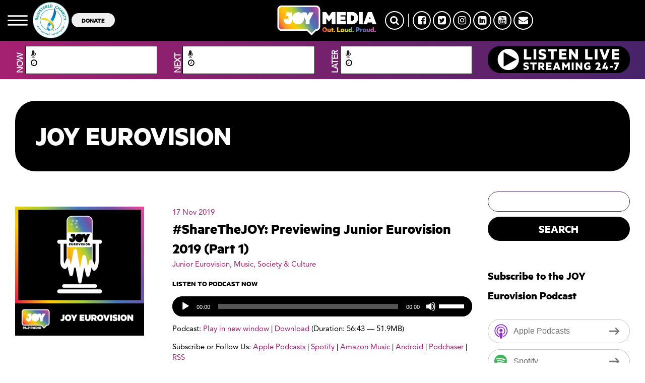

--- FILE ---
content_type: text/html; charset=UTF-8
request_url: https://joy.org.au/joyeurovision/2019/11/sharethejoy-previewing-junior-eurovision-2019-part-1/
body_size: 16985
content:
<!DOCTYPE html PUBLIC "-//W3C//DTD XHTML 1.0 Transitional//EN" "http://www.w3.org/TR/xhtml1/DTD/xhtml1-transitional.dtd">
<html xmlns="http://www.w3.org/1999/xhtml" lang="en-US">
<head>
<title>#ShareTheJOY: Previewing Junior Eurovision 2019 (Part 1) | JOY Eurovision</title>
<meta http-equiv="Content-Type" content="text/html; charset=utf-8" />
<meta http-equiv="X-UA-Compatible" content="IE=edge">
<meta charset="UTF-8" />
<meta name="viewport" content="width=device-width, initial-scale=1">
<link rel="shortcut icon" href="	https://joy.org.au/joyeurovision/wp-content/themes/joy-wp/assets/images/favicon.png
" />

<script type="text/javascript">
    var googletag = googletag || {};
    googletag.cmd = googletag.cmd || [];
    (function () {
      var gads = document.createElement('script');
      gads.async = true;
      gads.type = 'text/javascript';
      var useSSL = 'https:' == document.location.protocol;
      gads.src = (useSSL ? 'https:' : 'http:') +
        '//www.googletagservices.com/tag/js/gpt.js';
      var node = document.getElementsByTagName('script')[0];
      node.parentNode.insertBefore(gads, node);
    })();


    // googletag.defineSlot('/10428454/JOY-94.9-Leaderboard', [728, 90], 'div-gpt-ad-1361418760350-1').addService(googletag.pubads());

    googletag.cmd.push(function () {
      googletag.defineSlot('/10428454/JOY-94.9-Featured-Leaderboard', [728, 90], 'div-gpt-ad-1361418760350-0')
        .addService(googletag.pubads());
      googletag.defineSlot('/10428454/JOY-94.9-Leaderboard', [
        [728, 90],
        [320, 50]
      ], 'div-gpt-ad-1622351899084-0').addService(googletag.pubads());
      googletag.defineSlot('/10428454/JOY-94.9-Sidebar-Bottom-Box', [300, 250], 'div-gpt-ad-1361418760350-2')
        .addService(googletag.pubads());
      googletag.defineSlot('/10428454/JOY-94.9-Sidebar-Top-Box', [300, 250], 'div-gpt-ad-1361418760350-3')
        .addService(googletag.pubads());
      googletag.defineSlot('/10428454/JOY-94.9-Competition', [300, 100], 'div-gpt-ad-1378865445736-0').addService(
        googletag.pubads());
      googletag.pubads().enableSingleRequest();
      googletag.pubads().collapseEmptyDivs();
      googletag.enableServices();
    });
  </script>

<meta name='robots' content='index, follow, max-image-preview:large, max-snippet:-1, max-video-preview:-1' />

	<!-- This site is optimized with the Yoast SEO Premium plugin v24.3 (Yoast SEO v24.5) - https://yoast.com/wordpress/plugins/seo/ -->
	<link rel="canonical" href="https://joy.org.au/joyeurovision/2019/11/sharethejoy-previewing-junior-eurovision-2019-part-1/" />
	<meta property="og:locale" content="en_US" />
	<meta property="og:type" content="article" />
	<meta property="og:title" content="#ShareTheJOY: Previewing Junior Eurovision 2019 (Part 1)" />
	<meta property="og:description" content="It&#8217;s that time of the year again, when the kids take over the Eurovision stage. Michael and Io preview the first nine of 19 Junior Eurovision Song Contest acts performing... LEARN MORE" />
	<meta property="og:url" content="https://joy.org.au/joyeurovision/2019/11/sharethejoy-previewing-junior-eurovision-2019-part-1/" />
	<meta property="og:site_name" content="JOY Eurovision" />
	<meta property="article:published_time" content="2019-11-17T07:00:50+00:00" />
	<meta property="og:image" content="http://joy.org.au/joyeurovision/wp-content/uploads/sites/73/2019/11/20191116_033447573_iOS-300x300.png" />
	<meta name="author" content="Michael" />
	<meta name="twitter:card" content="summary_large_image" />
	<meta name="twitter:creator" content="@maybemick" />
	<meta name="twitter:label1" content="Written by" />
	<meta name="twitter:data1" content="Michael" />
	<meta name="twitter:label2" content="Est. reading time" />
	<meta name="twitter:data2" content="1 minute" />
	<script type="application/ld+json" class="yoast-schema-graph">{"@context":"https://schema.org","@graph":[{"@type":"WebPage","@id":"https://joy.org.au/joyeurovision/2019/11/sharethejoy-previewing-junior-eurovision-2019-part-1/","url":"https://joy.org.au/joyeurovision/2019/11/sharethejoy-previewing-junior-eurovision-2019-part-1/","name":"#ShareTheJOY: Previewing Junior Eurovision 2019 (Part 1) - JOY Eurovision","isPartOf":{"@id":"https://joy.org.au/joyeurovision/#website"},"primaryImageOfPage":{"@id":"https://joy.org.au/joyeurovision/2019/11/sharethejoy-previewing-junior-eurovision-2019-part-1/#primaryimage"},"image":{"@id":"https://joy.org.au/joyeurovision/2019/11/sharethejoy-previewing-junior-eurovision-2019-part-1/#primaryimage"},"thumbnailUrl":"http://joy.org.au/joyeurovision/wp-content/uploads/sites/73/2019/11/20191116_033447573_iOS-300x300.png","datePublished":"2019-11-17T07:00:50+00:00","author":{"@id":"https://joy.org.au/joyeurovision/#/schema/person/ea335656a3643331fced5316888ad836"},"breadcrumb":{"@id":"https://joy.org.au/joyeurovision/2019/11/sharethejoy-previewing-junior-eurovision-2019-part-1/#breadcrumb"},"inLanguage":"en-US","potentialAction":[{"@type":"ReadAction","target":["https://joy.org.au/joyeurovision/2019/11/sharethejoy-previewing-junior-eurovision-2019-part-1/"]}]},{"@type":"ImageObject","inLanguage":"en-US","@id":"https://joy.org.au/joyeurovision/2019/11/sharethejoy-previewing-junior-eurovision-2019-part-1/#primaryimage","url":"http://joy.org.au/joyeurovision/wp-content/uploads/sites/73/2019/11/20191116_033447573_iOS-300x300.png","contentUrl":"http://joy.org.au/joyeurovision/wp-content/uploads/sites/73/2019/11/20191116_033447573_iOS-300x300.png"},{"@type":"BreadcrumbList","@id":"https://joy.org.au/joyeurovision/2019/11/sharethejoy-previewing-junior-eurovision-2019-part-1/#breadcrumb","itemListElement":[{"@type":"ListItem","position":1,"name":"Home","item":"https://joy.org.au/joyeurovision/"},{"@type":"ListItem","position":2,"name":"#ShareTheJOY: Previewing Junior Eurovision 2019 (Part 1)"}]},{"@type":"WebSite","@id":"https://joy.org.au/joyeurovision/#website","url":"https://joy.org.au/joyeurovision/","name":"JOY Eurovision","description":"Join the JOYEurovision team for all the Eurovision news, views and reviews","potentialAction":[{"@type":"SearchAction","target":{"@type":"EntryPoint","urlTemplate":"https://joy.org.au/joyeurovision/?s={search_term_string}"},"query-input":{"@type":"PropertyValueSpecification","valueRequired":true,"valueName":"search_term_string"}}],"inLanguage":"en-US"},{"@type":"Person","@id":"https://joy.org.au/joyeurovision/#/schema/person/ea335656a3643331fced5316888ad836","name":"Michael","image":{"@type":"ImageObject","inLanguage":"en-US","@id":"https://joy.org.au/joyeurovision/#/schema/person/image/","url":"https://secure.gravatar.com/avatar/7653d34629d49f7f038257c9c158f75f?s=96&d=mm&r=g","contentUrl":"https://secure.gravatar.com/avatar/7653d34629d49f7f038257c9c158f75f?s=96&d=mm&r=g","caption":"Michael"},"description":"Liking the music you hear on JOY for your workday? You've got Michael to thank for it. He's the Music Director, and in charge of Melbourne's most uplifting music mix. Plus he's the man behind the CBAA Award winning babblePOP! (Best New Music Show 2015) and the executive producer of the JOYEurovision team. Keep up to date with JOY's music mix: Tweet @JOY949MD Enjoy more of JOYEurovision: Tweet &amp; insta @JOY_Eurovision Follow along with babblePOP!: Tweet @babblePOPonJOY","sameAs":["https://x.com/maybemick"],"url":"https://joy.org.au/joyeurovision/author/michael-p/"}]}</script>
	<!-- / Yoast SEO Premium plugin. -->


<link rel='dns-prefetch' href='//www.googletagmanager.com' />
<script type="text/javascript">
/* <![CDATA[ */
window._wpemojiSettings = {"baseUrl":"https:\/\/s.w.org\/images\/core\/emoji\/15.0.3\/72x72\/","ext":".png","svgUrl":"https:\/\/s.w.org\/images\/core\/emoji\/15.0.3\/svg\/","svgExt":".svg","source":{"concatemoji":"https:\/\/joy.org.au\/joyeurovision\/wp-includes\/js\/wp-emoji-release.min.js?ver=6.5.7"}};
/*! This file is auto-generated */
!function(i,n){var o,s,e;function c(e){try{var t={supportTests:e,timestamp:(new Date).valueOf()};sessionStorage.setItem(o,JSON.stringify(t))}catch(e){}}function p(e,t,n){e.clearRect(0,0,e.canvas.width,e.canvas.height),e.fillText(t,0,0);var t=new Uint32Array(e.getImageData(0,0,e.canvas.width,e.canvas.height).data),r=(e.clearRect(0,0,e.canvas.width,e.canvas.height),e.fillText(n,0,0),new Uint32Array(e.getImageData(0,0,e.canvas.width,e.canvas.height).data));return t.every(function(e,t){return e===r[t]})}function u(e,t,n){switch(t){case"flag":return n(e,"\ud83c\udff3\ufe0f\u200d\u26a7\ufe0f","\ud83c\udff3\ufe0f\u200b\u26a7\ufe0f")?!1:!n(e,"\ud83c\uddfa\ud83c\uddf3","\ud83c\uddfa\u200b\ud83c\uddf3")&&!n(e,"\ud83c\udff4\udb40\udc67\udb40\udc62\udb40\udc65\udb40\udc6e\udb40\udc67\udb40\udc7f","\ud83c\udff4\u200b\udb40\udc67\u200b\udb40\udc62\u200b\udb40\udc65\u200b\udb40\udc6e\u200b\udb40\udc67\u200b\udb40\udc7f");case"emoji":return!n(e,"\ud83d\udc26\u200d\u2b1b","\ud83d\udc26\u200b\u2b1b")}return!1}function f(e,t,n){var r="undefined"!=typeof WorkerGlobalScope&&self instanceof WorkerGlobalScope?new OffscreenCanvas(300,150):i.createElement("canvas"),a=r.getContext("2d",{willReadFrequently:!0}),o=(a.textBaseline="top",a.font="600 32px Arial",{});return e.forEach(function(e){o[e]=t(a,e,n)}),o}function t(e){var t=i.createElement("script");t.src=e,t.defer=!0,i.head.appendChild(t)}"undefined"!=typeof Promise&&(o="wpEmojiSettingsSupports",s=["flag","emoji"],n.supports={everything:!0,everythingExceptFlag:!0},e=new Promise(function(e){i.addEventListener("DOMContentLoaded",e,{once:!0})}),new Promise(function(t){var n=function(){try{var e=JSON.parse(sessionStorage.getItem(o));if("object"==typeof e&&"number"==typeof e.timestamp&&(new Date).valueOf()<e.timestamp+604800&&"object"==typeof e.supportTests)return e.supportTests}catch(e){}return null}();if(!n){if("undefined"!=typeof Worker&&"undefined"!=typeof OffscreenCanvas&&"undefined"!=typeof URL&&URL.createObjectURL&&"undefined"!=typeof Blob)try{var e="postMessage("+f.toString()+"("+[JSON.stringify(s),u.toString(),p.toString()].join(",")+"));",r=new Blob([e],{type:"text/javascript"}),a=new Worker(URL.createObjectURL(r),{name:"wpTestEmojiSupports"});return void(a.onmessage=function(e){c(n=e.data),a.terminate(),t(n)})}catch(e){}c(n=f(s,u,p))}t(n)}).then(function(e){for(var t in e)n.supports[t]=e[t],n.supports.everything=n.supports.everything&&n.supports[t],"flag"!==t&&(n.supports.everythingExceptFlag=n.supports.everythingExceptFlag&&n.supports[t]);n.supports.everythingExceptFlag=n.supports.everythingExceptFlag&&!n.supports.flag,n.DOMReady=!1,n.readyCallback=function(){n.DOMReady=!0}}).then(function(){return e}).then(function(){var e;n.supports.everything||(n.readyCallback(),(e=n.source||{}).concatemoji?t(e.concatemoji):e.wpemoji&&e.twemoji&&(t(e.twemoji),t(e.wpemoji)))}))}((window,document),window._wpemojiSettings);
/* ]]> */
</script>
<style id='wp-emoji-styles-inline-css' type='text/css'>

	img.wp-smiley, img.emoji {
		display: inline !important;
		border: none !important;
		box-shadow: none !important;
		height: 1em !important;
		width: 1em !important;
		margin: 0 0.07em !important;
		vertical-align: -0.1em !important;
		background: none !important;
		padding: 0 !important;
	}
</style>
<link rel='stylesheet' id='wp-block-library-css' href='https://joy.org.au/joyeurovision/wp-includes/css/dist/block-library/style.min.css?x85791' type='text/css' media='all' />
<style id='powerpress-player-block-style-inline-css' type='text/css'>


</style>
<style id='classic-theme-styles-inline-css' type='text/css'>
/*! This file is auto-generated */
.wp-block-button__link{color:#fff;background-color:#32373c;border-radius:9999px;box-shadow:none;text-decoration:none;padding:calc(.667em + 2px) calc(1.333em + 2px);font-size:1.125em}.wp-block-file__button{background:#32373c;color:#fff;text-decoration:none}
</style>
<style id='global-styles-inline-css' type='text/css'>
body{--wp--preset--color--black: #000000;--wp--preset--color--cyan-bluish-gray: #abb8c3;--wp--preset--color--white: #ffffff;--wp--preset--color--pale-pink: #f78da7;--wp--preset--color--vivid-red: #cf2e2e;--wp--preset--color--luminous-vivid-orange: #ff6900;--wp--preset--color--luminous-vivid-amber: #fcb900;--wp--preset--color--light-green-cyan: #7bdcb5;--wp--preset--color--vivid-green-cyan: #00d084;--wp--preset--color--pale-cyan-blue: #8ed1fc;--wp--preset--color--vivid-cyan-blue: #0693e3;--wp--preset--color--vivid-purple: #9b51e0;--wp--preset--gradient--vivid-cyan-blue-to-vivid-purple: linear-gradient(135deg,rgba(6,147,227,1) 0%,rgb(155,81,224) 100%);--wp--preset--gradient--light-green-cyan-to-vivid-green-cyan: linear-gradient(135deg,rgb(122,220,180) 0%,rgb(0,208,130) 100%);--wp--preset--gradient--luminous-vivid-amber-to-luminous-vivid-orange: linear-gradient(135deg,rgba(252,185,0,1) 0%,rgba(255,105,0,1) 100%);--wp--preset--gradient--luminous-vivid-orange-to-vivid-red: linear-gradient(135deg,rgba(255,105,0,1) 0%,rgb(207,46,46) 100%);--wp--preset--gradient--very-light-gray-to-cyan-bluish-gray: linear-gradient(135deg,rgb(238,238,238) 0%,rgb(169,184,195) 100%);--wp--preset--gradient--cool-to-warm-spectrum: linear-gradient(135deg,rgb(74,234,220) 0%,rgb(151,120,209) 20%,rgb(207,42,186) 40%,rgb(238,44,130) 60%,rgb(251,105,98) 80%,rgb(254,248,76) 100%);--wp--preset--gradient--blush-light-purple: linear-gradient(135deg,rgb(255,206,236) 0%,rgb(152,150,240) 100%);--wp--preset--gradient--blush-bordeaux: linear-gradient(135deg,rgb(254,205,165) 0%,rgb(254,45,45) 50%,rgb(107,0,62) 100%);--wp--preset--gradient--luminous-dusk: linear-gradient(135deg,rgb(255,203,112) 0%,rgb(199,81,192) 50%,rgb(65,88,208) 100%);--wp--preset--gradient--pale-ocean: linear-gradient(135deg,rgb(255,245,203) 0%,rgb(182,227,212) 50%,rgb(51,167,181) 100%);--wp--preset--gradient--electric-grass: linear-gradient(135deg,rgb(202,248,128) 0%,rgb(113,206,126) 100%);--wp--preset--gradient--midnight: linear-gradient(135deg,rgb(2,3,129) 0%,rgb(40,116,252) 100%);--wp--preset--font-size--small: 13px;--wp--preset--font-size--medium: 20px;--wp--preset--font-size--large: 36px;--wp--preset--font-size--x-large: 42px;--wp--preset--spacing--20: 0.44rem;--wp--preset--spacing--30: 0.67rem;--wp--preset--spacing--40: 1rem;--wp--preset--spacing--50: 1.5rem;--wp--preset--spacing--60: 2.25rem;--wp--preset--spacing--70: 3.38rem;--wp--preset--spacing--80: 5.06rem;--wp--preset--shadow--natural: 6px 6px 9px rgba(0, 0, 0, 0.2);--wp--preset--shadow--deep: 12px 12px 50px rgba(0, 0, 0, 0.4);--wp--preset--shadow--sharp: 6px 6px 0px rgba(0, 0, 0, 0.2);--wp--preset--shadow--outlined: 6px 6px 0px -3px rgba(255, 255, 255, 1), 6px 6px rgba(0, 0, 0, 1);--wp--preset--shadow--crisp: 6px 6px 0px rgba(0, 0, 0, 1);}:where(.is-layout-flex){gap: 0.5em;}:where(.is-layout-grid){gap: 0.5em;}body .is-layout-flex{display: flex;}body .is-layout-flex{flex-wrap: wrap;align-items: center;}body .is-layout-flex > *{margin: 0;}body .is-layout-grid{display: grid;}body .is-layout-grid > *{margin: 0;}:where(.wp-block-columns.is-layout-flex){gap: 2em;}:where(.wp-block-columns.is-layout-grid){gap: 2em;}:where(.wp-block-post-template.is-layout-flex){gap: 1.25em;}:where(.wp-block-post-template.is-layout-grid){gap: 1.25em;}.has-black-color{color: var(--wp--preset--color--black) !important;}.has-cyan-bluish-gray-color{color: var(--wp--preset--color--cyan-bluish-gray) !important;}.has-white-color{color: var(--wp--preset--color--white) !important;}.has-pale-pink-color{color: var(--wp--preset--color--pale-pink) !important;}.has-vivid-red-color{color: var(--wp--preset--color--vivid-red) !important;}.has-luminous-vivid-orange-color{color: var(--wp--preset--color--luminous-vivid-orange) !important;}.has-luminous-vivid-amber-color{color: var(--wp--preset--color--luminous-vivid-amber) !important;}.has-light-green-cyan-color{color: var(--wp--preset--color--light-green-cyan) !important;}.has-vivid-green-cyan-color{color: var(--wp--preset--color--vivid-green-cyan) !important;}.has-pale-cyan-blue-color{color: var(--wp--preset--color--pale-cyan-blue) !important;}.has-vivid-cyan-blue-color{color: var(--wp--preset--color--vivid-cyan-blue) !important;}.has-vivid-purple-color{color: var(--wp--preset--color--vivid-purple) !important;}.has-black-background-color{background-color: var(--wp--preset--color--black) !important;}.has-cyan-bluish-gray-background-color{background-color: var(--wp--preset--color--cyan-bluish-gray) !important;}.has-white-background-color{background-color: var(--wp--preset--color--white) !important;}.has-pale-pink-background-color{background-color: var(--wp--preset--color--pale-pink) !important;}.has-vivid-red-background-color{background-color: var(--wp--preset--color--vivid-red) !important;}.has-luminous-vivid-orange-background-color{background-color: var(--wp--preset--color--luminous-vivid-orange) !important;}.has-luminous-vivid-amber-background-color{background-color: var(--wp--preset--color--luminous-vivid-amber) !important;}.has-light-green-cyan-background-color{background-color: var(--wp--preset--color--light-green-cyan) !important;}.has-vivid-green-cyan-background-color{background-color: var(--wp--preset--color--vivid-green-cyan) !important;}.has-pale-cyan-blue-background-color{background-color: var(--wp--preset--color--pale-cyan-blue) !important;}.has-vivid-cyan-blue-background-color{background-color: var(--wp--preset--color--vivid-cyan-blue) !important;}.has-vivid-purple-background-color{background-color: var(--wp--preset--color--vivid-purple) !important;}.has-black-border-color{border-color: var(--wp--preset--color--black) !important;}.has-cyan-bluish-gray-border-color{border-color: var(--wp--preset--color--cyan-bluish-gray) !important;}.has-white-border-color{border-color: var(--wp--preset--color--white) !important;}.has-pale-pink-border-color{border-color: var(--wp--preset--color--pale-pink) !important;}.has-vivid-red-border-color{border-color: var(--wp--preset--color--vivid-red) !important;}.has-luminous-vivid-orange-border-color{border-color: var(--wp--preset--color--luminous-vivid-orange) !important;}.has-luminous-vivid-amber-border-color{border-color: var(--wp--preset--color--luminous-vivid-amber) !important;}.has-light-green-cyan-border-color{border-color: var(--wp--preset--color--light-green-cyan) !important;}.has-vivid-green-cyan-border-color{border-color: var(--wp--preset--color--vivid-green-cyan) !important;}.has-pale-cyan-blue-border-color{border-color: var(--wp--preset--color--pale-cyan-blue) !important;}.has-vivid-cyan-blue-border-color{border-color: var(--wp--preset--color--vivid-cyan-blue) !important;}.has-vivid-purple-border-color{border-color: var(--wp--preset--color--vivid-purple) !important;}.has-vivid-cyan-blue-to-vivid-purple-gradient-background{background: var(--wp--preset--gradient--vivid-cyan-blue-to-vivid-purple) !important;}.has-light-green-cyan-to-vivid-green-cyan-gradient-background{background: var(--wp--preset--gradient--light-green-cyan-to-vivid-green-cyan) !important;}.has-luminous-vivid-amber-to-luminous-vivid-orange-gradient-background{background: var(--wp--preset--gradient--luminous-vivid-amber-to-luminous-vivid-orange) !important;}.has-luminous-vivid-orange-to-vivid-red-gradient-background{background: var(--wp--preset--gradient--luminous-vivid-orange-to-vivid-red) !important;}.has-very-light-gray-to-cyan-bluish-gray-gradient-background{background: var(--wp--preset--gradient--very-light-gray-to-cyan-bluish-gray) !important;}.has-cool-to-warm-spectrum-gradient-background{background: var(--wp--preset--gradient--cool-to-warm-spectrum) !important;}.has-blush-light-purple-gradient-background{background: var(--wp--preset--gradient--blush-light-purple) !important;}.has-blush-bordeaux-gradient-background{background: var(--wp--preset--gradient--blush-bordeaux) !important;}.has-luminous-dusk-gradient-background{background: var(--wp--preset--gradient--luminous-dusk) !important;}.has-pale-ocean-gradient-background{background: var(--wp--preset--gradient--pale-ocean) !important;}.has-electric-grass-gradient-background{background: var(--wp--preset--gradient--electric-grass) !important;}.has-midnight-gradient-background{background: var(--wp--preset--gradient--midnight) !important;}.has-small-font-size{font-size: var(--wp--preset--font-size--small) !important;}.has-medium-font-size{font-size: var(--wp--preset--font-size--medium) !important;}.has-large-font-size{font-size: var(--wp--preset--font-size--large) !important;}.has-x-large-font-size{font-size: var(--wp--preset--font-size--x-large) !important;}
.wp-block-navigation a:where(:not(.wp-element-button)){color: inherit;}
:where(.wp-block-post-template.is-layout-flex){gap: 1.25em;}:where(.wp-block-post-template.is-layout-grid){gap: 1.25em;}
:where(.wp-block-columns.is-layout-flex){gap: 2em;}:where(.wp-block-columns.is-layout-grid){gap: 2em;}
.wp-block-pullquote{font-size: 1.5em;line-height: 1.6;}
</style>
<link rel='stylesheet' id='ccchildpagescss-css' href='https://joy.org.au/joyeurovision/wp-content/plugins/cc-child-pages/includes/css/styles.css?x85791' type='text/css' media='all' />
<link rel='stylesheet' id='ccchildpagesskincss-css' href='https://joy.org.au/joyeurovision/wp-content/plugins/cc-child-pages/includes/css/skins.css?x85791' type='text/css' media='all' />
<!--[if lt IE 8]>
<link rel='stylesheet' id='ccchildpagesiecss-css' href='https://joy.org.au/joyeurovision/wp-content/plugins/cc-child-pages/includes/css/styles.ie.css?x85791' type='text/css' media='all' />
<![endif]-->
<link rel='stylesheet' id='wp-pagenavi-css' href='https://joy.org.au/joyeurovision/wp-content/plugins/wp-pagenavi/pagenavi-css.css?x85791' type='text/css' media='all' />
<link rel='stylesheet' id='parent-style-css' href='https://joy.org.au/joyeurovision/wp-content/themes/joy-wp/assets/stylesheets/style.css?x85791' type='text/css' media='all' />
<link rel='stylesheet' id='mmenu_style-css' href='https://joy.org.au/joyeurovision/wp-content/themes/joy-wp/assets/stylesheets/mmenu/jquery.mmenu.all.css?x85791' type='text/css' media='all' />
<link rel='stylesheet' id='slick_style-css' href='https://joy.org.au/joyeurovision/wp-content/themes/joy-wp/assets/javascripts/slick/slick.css?x85791' type='text/css' media='all' />
<link rel='stylesheet' id='slick_theme-css' href='https://joy.org.au/joyeurovision/wp-content/themes/joy-wp/assets/javascripts/slick/slick-theme.css?x85791' type='text/css' media='all' />
<link rel='stylesheet' id='my_stylesheet-css' href='https://joy.org.au/joyeurovision/wp-content/themes/joy-wp-child/style.css?x85791' type='text/css' media='all' />
<link rel='stylesheet' id='custom-styles-css' href='https://joy.org.au/joyeurovision/wp-content/themes/joy-wp/assets/stylesheets/custom-styles.css?x85791' type='text/css' media='all' />
<link rel='stylesheet' id='new-styles-css' href='https://joy.org.au/joyeurovision/wp-content/themes/joy-wp/dist/style.css?x85791' type='text/css' media='all' />
<link rel='stylesheet' id='font-awesome-css' href='https://joy.org.au/joyeurovision/wp-content/themes/joy-wp/assets/program_grid/font-awesome/css/font-awesome.min.css?x85791' type='text/css' media='all' />
<link rel='stylesheet' id='tiny_scrollbar-css' href='https://joy.org.au/joyeurovision/wp-content/themes/joy-wp/assets/program_grid/tinyscrollbar/responsive/tinyscrollbar.css?x85791' type='text/css' media='all' />
<link rel='stylesheet' id='select2_css-css' href='https://joy.org.au/joyeurovision/wp-content/themes/joy-wp/assets/program_grid/select2/dist/css/select2.min.css?x85791' type='text/css' media='all' />
<link rel='stylesheet' id='main_program_grid-css' href='https://joy.org.au/joyeurovision/wp-content/themes/joy-wp/assets/program_grid/css/main.css?x85791' type='text/css' media='all' />
<link rel='stylesheet' id='additional_program_grid-css' href='https://joy.org.au/joyeurovision/wp-content/themes/joy-wp/assets/program_grid/css/prgr.css?x85791' type='text/css' media='all' />
<link rel='stylesheet' id='podcasts-css' href='https://joy.org.au/joyeurovision/wp-content/themes/joy-wp/assets/stylesheets/podcast/podcast.css?x85791' type='text/css' media='all' />
<script type="text/javascript" src="https://joy.org.au/joyeurovision/wp-content/plugins/wpo365-login/apps/dist/pintra-redirect.js?x85791" id="pintraredirectjs-js" async></script>
<script type="text/javascript" src="https://joy.org.au/joyeurovision/wp-content/themes/joy-wp/assets/javascripts/jquery-2.1.3.min.js?x85791" id="jquery-2.1.3-js"></script>
<script type="text/javascript" src="https://joy.org.au/joyeurovision/wp-includes/js/jquery/jquery.min.js?x85791" id="jquery-core-js"></script>
<script type="text/javascript" src="https://joy.org.au/joyeurovision/wp-includes/js/jquery/jquery-migrate.min.js?x85791" id="jquery-migrate-js"></script>
<script type="text/javascript" src="https://joy.org.au/joyeurovision/wp-content/themes/joy-wp/assets/javascripts/jquery.bxslider.min.js?x85791" id="bx-slider-js"></script>
<script type="text/javascript" src="https://joy.org.au/joyeurovision/wp-content/themes/joy-wp/assets/javascripts/slick/slick.min.js?x85791" id="slick-js"></script>
<link rel="https://api.w.org/" href="https://joy.org.au/joyeurovision/wp-json/" /><link rel="alternate" type="application/json" href="https://joy.org.au/joyeurovision/wp-json/wp/v2/posts/4273" /><link rel="EditURI" type="application/rsd+xml" title="RSD" href="https://joy.org.au/joyeurovision/xmlrpc.php?rsd" />
<meta name="generator" content="WordPress 6.5.7" />
<link rel='shortlink' href='https://joy.org.au/joyeurovision/?p=4273' />
<link rel="alternate" type="application/json+oembed" href="https://joy.org.au/joyeurovision/wp-json/oembed/1.0/embed?url=https%3A%2F%2Fjoy.org.au%2Fjoyeurovision%2F2019%2F11%2Fsharethejoy-previewing-junior-eurovision-2019-part-1%2F" />
<link rel="alternate" type="text/xml+oembed" href="https://joy.org.au/joyeurovision/wp-json/oembed/1.0/embed?url=https%3A%2F%2Fjoy.org.au%2Fjoyeurovision%2F2019%2F11%2Fsharethejoy-previewing-junior-eurovision-2019-part-1%2F&#038;format=xml" />
<meta name="generator" content="Site Kit by Google 1.171.0" />            <script type="text/javascript"><!--
                                function powerpress_pinw(pinw_url){window.open(pinw_url, 'PowerPressPlayer','toolbar=0,status=0,resizable=1,width=460,height=320');	return false;}
                //-->

                // tabnab protection
                window.addEventListener('load', function () {
                    // make all links have rel="noopener noreferrer"
                    document.querySelectorAll('a[target="_blank"]').forEach(link => {
                        link.setAttribute('rel', 'noopener noreferrer');
                    });
                });
            </script>
            <style>.widget_twitter--hidden{display:none!important;}</style>
<style type="text/css" xmlns="http://www.w3.org/1999/html">

/*
PowerPress subscribe sidebar widget
*/
.widget-area .widget_powerpress_subscribe h2,
.widget-area .widget_powerpress_subscribe h3,
.widget-area .widget_powerpress_subscribe h4,
.widget_powerpress_subscribe h2,
.widget_powerpress_subscribe h3,
.widget_powerpress_subscribe h4 {
	margin-bottom: 0;
	padding-bottom: 0;
}
</style>
</head>
<body class="post-template-default single single-post postid-4273 single-format-standard">


<div id="my-page">

<header class="Fixed">
      <div id="new-header">
        <div class="container-fluid">
          <div class="row ">
            <div class="col-md-5  col-xs-6 d-flex hidden-sm hidden-xs" style="align-items: center;">
        
              <a href="" class="mmenu"><img src="https://joy.org.au/joyeurovision/wp-content/themes/joy-wp/assets/images/mmenu.svg?x85791" /></a>

              <a href="" target="_blank"><img
                  src="https://joy.org.au/wp-content/uploads/2021/03/charity.png?x85791" alt="" class="secondary-logo hidden-xs" />

                <a href=""><button class="btn-donate hidden-xs">DONATE</button></a>

            </div>

            <div class="col-md-2  col-xs-6 logo-area">
                                          <a href="https://joy.org.au" class="logo">
                <img src="https://joy.org.au/wp-content/uploads/2022/08/joy-media-logo-1.png?x85791" alt="JOY Media" />
              </a>
                            </a>
            </div>

            <div class="col-md-5  col-xs-6">
              
              <div class="social hidden-sm hidden-xs">
                <a href="" class="search-btn"><i class="fa fa-search"></i></a>
                <span></span>
                                <a href="https://facebook.com/joy949"
                  target="_blank">
                  <i class="fa fa-facebook-square"></i>
                </a>
                                <a href="https://twitter.com/joy949"
                  target="_blank">
                  <i class="fa fa-twitter-square"></i>
                </a>
                                <a href="https://instagram.com/joy949"
                  target="_blank">
                  <i class="fa fa-instagram"></i>
                </a>
                                <a href="https://au.linkedin.com/company/joy949"
                  target="_blank">
                  <i class="fa fa-linkedin-square"></i>
                </a>
                                <a href="https://www.youtube.com/user/joy949au"
                  target="_blank">
                  <i class="fa fa-youtube-square"></i>
                </a>
                                <a href="mailto:info@joy.org.au?subject=Enquiry from JOY MEDIA website"
                  target="_blank">
                  <i class="fa fa-envelope"></i>
                </a>
                                
              </div>
              <div class="visible-xs visible-sm ">
                <div class="mmenu-wrap"><a href="" class="mmenu"><img src="https://joy.org.au/joyeurovision/wp-content/themes/joy-wp/assets/images/mmenu.svg?x85791" /></a></div></div>
              
            </div>
          </div>
        </div>
        <div id="program-grid" class="program-grid visible-lg visible-md">

    <div class="container-fluid">

    	<div class="col-md-3">

            <div class="vertical-text"><span>NOW</span></div>

            <div class="prog-box">

                <a href="" class="prog_on_air_link">

                    <p class="prog-name"><i class="fa fa-microphone" aria-hidden="true"></i>

                        <span class="header_prog_name_current"></span>

                    </p>

                </a>

                <p class="prog-time">

                    <i class="fa fa-clock-o" aria-hidden="true"></i>

                    <span class="header_prog_duration_current"></span>

                </p>

            </div>

        </div>

        <div class="col-md-3">

            <div class="vertical-text"><span>NEXT</span></div>

            <div class="prog-box">

                <a href="" class="prog_next_link">

                    <p class="prog-name"><i class="fa fa-microphone" aria-hidden="true"></i>

                        <span class="header_prog_name_next"></span>

                    </p>

                </a>

                <p class="prog-time">

                    <i class="fa fa-clock-o" aria-hidden="true"></i>

                    <span class="header_prog_duration_next"></span>

                </p>

            </div>

        </div>

        <div class="col-md-3">

            <div class="vertical-text"><span>LATER</span></div>

            <div class="prog-box">

                <a href="" class="prog_later_link">

                    <p class="prog-name"><i class="fa fa-microphone" aria-hidden="true"></i>

                        <span class="header_prog_name_later"></span>

                    </p>

                </a>

                <p class="prog-time">

                    <i class="fa fa-clock-o" aria-hidden="true"></i>

                    <span class="header_prog_duration_later"></span>

                </p>

            </div>

        </div>

        <div class="col-md-3"><div class="prog-box-player"><a href="#" onclick="window.open('https://joy.org.au/player/index.html','mywindow','width=728,height=520');"><img src="https://joy.org.au/joyeurovision/wp-content/themes/joy-wp/assets/images/listenLiveJOYColoursNew.svg?x85791" class="img-responsive center-block" /></a></div></div>

        <div class="clear"></div>

    </div>

</div>



<div id="program-grid" class="program-grid visible-sm">

    <div class="container-fluid">

    	<div class="program-grid-slide">

            <div class="col-sm-12" style="padding-right:0;">

                <div class="col-sm-6" style="padding-right:0;">

                    <div class="vertical-text"><span>NOW</span></div>

                    <div class="prog-box">

                        <a href="" class="prog_on_air_link">

                            <p class="prog-name"><i class="fa fa-microphone" aria-hidden="true"></i>

                                <span class="header_prog_name_current"></span>

                            </p>

                        </a>

                        <p class="prog-time"><i class="fa fa-clock-o" aria-hidden="true"></i>

                            <span class="header_prog_duration_current"></span>

                        </p>

                    </div>

                </div><!--col-sm-6-->

                <div class="col-sm-6">

                    <div class="vertical-text"><span>NEXT</span></div>

                    <div class="prog-box">

                        <a href="" class="prog_later_link">

                            <p class="prog-name"><i class="fa fa-microphone" aria-hidden="true"></i>

                                <span class="header_prog_name_next"></span>

                            </p>

                        </a>

                        <p class="prog-time"><i class="fa fa-clock-o" aria-hidden="true"></i>

                            <span class="header_prog_duration_next"></span>

                        </p>

                    </div>

                </div><!--col-sm-6-->

            </div><!--col-sm-12-->

            <div class="col-sm-12" style="padding-right:0;">

                <div class="col-sm-6" style="padding-right:0;">

                    <div class="vertical-text"><span>LATER</span></div>

                    <div class="prog-box">

                        <a href="" class="prog_later_link">

                            <p class="prog-name"><i class="fa fa-microphone" aria-hidden="true"></i>

                                <span class="header_prog_name_later"></span>

                            </p>

                        </a>

                        <p class="prog-time"><i class="fa fa-clock-o" aria-hidden="true"></i>

                            <span class="header_prog_duration_later"></span>

                        </p>

                    </div>

                </div><!--col-sm-6-->

                <div class="col-sm-6">

                    <div class="prog-box-player"><a href="#" onclick="window.open('https://joy.org.au/player/index.html','mywindow','width=728,height=520');"><img src="https://joy.org.au/joyeurovision/wp-content/themes/joy-wp/assets/images/listenLiveJOYColours.svg?x85791" class="img-responsive center-block" /></a></div>

                </div><!--col-sm-6-->

            </div><!--col-sm-12-->

        </div><!--program-grid-slide-->

     </div> <!--container-fluid-->  

</div>



<div id="program-grid" class="program-grid-mobile visible-xs">

    <div class="container-fluid">

    	<div class="program-grid-slide">

    	<div class="col-xs-12" style="padding-left:0;">

            <div class="vertical-text"><span>NOW</span></div>

            <div class="prog-box">

                <a href="" class="prog_on_air_link">

                    <p class="prog-name"><i class="fa fa-microphone" aria-hidden="true"></i>

                        <span class="header_prog_name_current"></span>

                    </p>

                </a>

                <p class="prog-time"><i class="fa fa-clock-o" aria-hidden="true"></i>

                    <span class="header_prog_duration_current"></span>

                </p>

            </div>

        </div>

        <div class="col-xs-12" style="padding-left:0;">

            <div class="vertical-text"><span>NEXT</span></div>

            <div class="prog-box">

                <a href="" class="prog_later_link">

                    <p class="prog-name"><i class="fa fa-microphone" aria-hidden="true"></i>

                        <span class="header_prog_name_next"></span>

                    </p>

                </a>

                <p class="prog-time"><i class="fa fa-clock-o" aria-hidden="true"></i>

                    <span class="header_prog_duration_next"></span>

                </p>

            </div>

        </div>

        <div class="col-xs-12" style="padding-left:0;">

            <div class="vertical-text"><span>LATER</span></div>

            <div class="prog-box">

                <a href="">

                    <p class="prog-name"><i class="fa fa-microphone" aria-hidden="true"></i>

                        <span class="header_prog_name_later"></span>

                    </p>

                </a>

                <p class="prog-time"><i class="fa fa-clock-o" aria-hidden="true"></i>

                    <span class="header_prog_duration_later"></span>

                </p>

            </div>

        </div>

        <div class="col-xs-12" style="padding-left:0;"><div class="prog-box-player"><a href="#" onclick="window.open('https://joy.org.au/player/index.html','mywindow','width=728,height=520');"><img src="https://joy.org.au/joyeurovision/wp-content/themes/joy-wp/assets/images/listenLiveJOYColours.svg?x85791" class="img-responsive center-block" /></a></div></div>

        </div>

        <div class="clear"></div>

    </div>

</div>

    </header>
    
    
<div id="fullpage">

	<div id="content" style="padding-top:150px;"> 
    	
        <div class="section deafalt-page-banner-section">
        	<div class="container">
            	<div class="row">
                	<div class="col-lg-12 col-md-12 col-sm-12 col-xs-12">
                    	                        	<div class="default-page-spacer" style="height:100px;"></div>
                            <div class="default-page-title-wrap" style="margin-left:0;margin-right:0;">
                                <h1 style="margin-bottom:0;">JOY Eurovision</h1>
                            </div>
                                            </div>
                </div>
            </div>
        </div>
        
        <div class="section news" style="padding-top:0;">
        	<div class="container" style="padding-left:50px;padding-right:50px;">
            	<div class="row">
                	<div class="col-lg-9 col-md-9 col-sm-9 col-xs-12 post-area">

                        
            			
                        
                        <div class="post-list">
                        	<div class="row">
                                <div class="col-lg-4 col-md-4 col-sm-4 col-xs-12 podcast-img">
                                                                        <div style="float: left; padding-right: 10px; padding-bottom: 50px;"><img alt='' src='https://joy.org.au/avatar/blog-73-256.png?x85791' class='avatar avatar-256' height='256' width='256' /></div>                                </div>

                                <div class="col-lg-8 col-md-8 col-sm-8 col-xs-12">
                                    <p class="news-meta">17 Nov 2019</p>
                                    <h3><a href="https://joy.org.au/joyeurovision/2019/11/sharethejoy-previewing-junior-eurovision-2019-part-1/">#ShareTheJOY: Previewing Junior Eurovision 2019 (Part 1)</a></h3>
                                    <p class="news-meta"><a href="https://joy.org.au/joyeurovision/category/junior-eurovision/" rel="category tag">Junior Eurovision</a>, <a href="https://joy.org.au/joyeurovision/category/music/" rel="category tag">Music</a>, <a href="https://joy.org.au/joyeurovision/category/society-culture/" rel="category tag">Society &amp; Culture</a></p>
                                    
                                    <div class="podcast-wrap">
    
                                        <p class="podcast_title">LISTEN TO PODCAST NOW</p>    
                                        <div class="powerpress_player" id="powerpress_player_3371"><audio class="wp-audio-shortcode" id="audio-4273-2" preload="none" style="width: 100%;" controls="controls"><source type="audio/mpeg" src="http://media.blubrry.com/joy_eurovision/joy.org.au/babblepop/wp-content/uploads/sites/261/2019/11/2019-11-16-babblePOP-128.mp3?_=2" /><a href="http://media.blubrry.com/joy_eurovision/joy.org.au/babblepop/wp-content/uploads/sites/261/2019/11/2019-11-16-babblePOP-128.mp3">http://media.blubrry.com/joy_eurovision/joy.org.au/babblepop/wp-content/uploads/sites/261/2019/11/2019-11-16-babblePOP-128.mp3</a></audio></div><p class="powerpress_links powerpress_links_mp3" style="margin-bottom: 1px !important;">Podcast: <a href="http://media.blubrry.com/joy_eurovision/joy.org.au/babblepop/wp-content/uploads/sites/261/2019/11/2019-11-16-babblePOP-128.mp3" class="powerpress_link_pinw" target="_blank" title="Play in new window" onclick="return powerpress_pinw('https://joy.org.au/joyeurovision/?powerpress_pinw=4273-podcast');" rel="nofollow">Play in new window</a> | <a href="http://media.blubrry.com/joy_eurovision/joy.org.au/babblepop/wp-content/uploads/sites/261/2019/11/2019-11-16-babblePOP-128.mp3" class="powerpress_link_d" title="Download" rel="nofollow" download="2019-11-16-babblePOP-128.mp3">Download</a> (Duration: 56:43 &#8212; 51.9MB)</p><p class="powerpress_links powerpress_subscribe_links">Subscribe or Follow Us: <a href="https://podcasts.apple.com/au/podcast/joy-eurovision/id641516223?mt=2&amp;ls=1" class="powerpress_link_subscribe powerpress_link_subscribe_itunes" target="_blank" title="Subscribe on Apple Podcasts" rel="nofollow">Apple Podcasts</a> | <a href="https://open.spotify.com/show/0gWH7KIjvYZ5gEKO9bNNsu" class="powerpress_link_subscribe powerpress_link_subscribe_spotify" target="_blank" title="Subscribe on Spotify" rel="nofollow">Spotify</a> | <a href="https://music.amazon.com/podcasts/c5ea0f12-952c-4447-b7b1-83e258ba4843" class="powerpress_link_subscribe powerpress_link_subscribe_amazon" target="_blank" title="Subscribe on Amazon Music" rel="nofollow">Amazon Music</a> | <a href="https://subscribeonandroid.com/joy.org.au/joyeurovision/feed/podcast/" class="powerpress_link_subscribe powerpress_link_subscribe_android" target="_blank" title="Subscribe on Android" rel="nofollow">Android</a> | <a href="https://www.podchaser.com/podcasts/joy-eurovision-176699" class="powerpress_link_subscribe powerpress_link_subscribe_podchaser" target="_blank" title="Subscribe on Podchaser" rel="nofollow">Podchaser</a> | <a href="https://joy.org.au/joyeurovision/feed/podcast/" class="powerpress_link_subscribe powerpress_link_subscribe_rss" target="_blank" title="Subscribe via RSS" rel="nofollow">RSS</a></p>    
                                    </div>
                                    
                                        
                                    <p><img fetchpriority="high" decoding="async" class="alignleft size-medium wp-image-4276" src="http://joy.org.au/joyeurovision/wp-content/uploads/sites/73/2019/11/20191116_033447573_iOS-300x300.png?x85791" alt="" width="300" height="300" srcset="https://joy.org.au/joyeurovision/wp-content/uploads/sites/73/2019/11/20191116_033447573_iOS-300x300.png 300w, https://joy.org.au/joyeurovision/wp-content/uploads/sites/73/2019/11/20191116_033447573_iOS-150x150.png 150w, https://joy.org.au/joyeurovision/wp-content/uploads/sites/73/2019/11/20191116_033447573_iOS-768x768.png 768w, https://joy.org.au/joyeurovision/wp-content/uploads/sites/73/2019/11/20191116_033447573_iOS-1024x1024.png 1024w, https://joy.org.au/joyeurovision/wp-content/uploads/sites/73/2019/11/20191116_033447573_iOS-55x55.png 55w, https://joy.org.au/joyeurovision/wp-content/uploads/sites/73/2019/11/20191116_033447573_iOS-230x230.png 230w, https://joy.org.au/joyeurovision/wp-content/uploads/sites/73/2019/11/20191116_033447573_iOS.png 2048w" sizes="(max-width: 300px) 100vw, 300px" />It&#8217;s that time of the year again, when the kids take over the Eurovision stage. Michael and Io preview the first nine of 19 Junior Eurovision Song Contest acts performing in Poland this year.</p>
<p><em>Who&#8217;s precocious?</em></p>
<p><em>Who&#8217;s sounding like Celine?</em></p>
<p><em>What are Michael and Io&#8217;s picks so far?</em></p>
<p>Let us know your pick of the nine by voting on the <a href="https://joy.org.au/babblepop/2019/11/16/two-hundred-and-fourteen-previewing-junior-eurovision-2019-part-1/">babblePOP! website</a> and listen out for the second lot of hopefuls, during next week&#8217;s show.</p>
<p>Catch the show at 2am AEDT on Monday 25 November online, or via <strong>ABC ME</strong> at the family-friendly time of 6pm AEDT on Monday 25 November.</p>
<p>If you really love the songs, <strong><a href="https://jesc.lnk.to/2019JW" target="_blank" rel="noopener">download or stream the album</a></strong>.</p>
<h2>The playlist</h2>
<table border="0">
<tbody>
<tr>
<td width="80"><img decoding="async" class="aligncenter wp-image-2747 size-full" src="http://joy.org.au/joyeurovision/wp-content/uploads/sites/73/2016/01/esc_france.png?x85791" alt="" width="152" height="152" srcset="https://joy.org.au/joyeurovision/wp-content/uploads/sites/73/2016/01/esc_france.png 152w, https://joy.org.au/joyeurovision/wp-content/uploads/sites/73/2016/01/esc_france-150x150.png 150w, https://joy.org.au/joyeurovision/wp-content/uploads/sites/73/2016/01/esc_france-55x55.png 55w" sizes="(max-width: 152px) 100vw, 152px" /></td>
<td width="500"><strong>France:</strong> Carla &#8211; Bim Bam toi</td>
<td style="text-align: center" width="50"><a href="https://www.youtube.com/watch?v=pWT_U6mEadQ" target="_blank" rel="noopener"><img decoding="async" class="alignnone size-full wp-image-45" src="http://joy.org.au/babblepop/wp-content/uploads/sites/261/2014/01/YouTube-social-icon_red_48px-e1389269131745.png?x85791" alt="Watch on YouTube" width="24" height="17" /></a></td>
</tr>
<tr>
<td width="80"><img loading="lazy" decoding="async" class="aligncenter wp-image-2748 size-full" src="http://joy.org.au/joyeurovision/wp-content/uploads/sites/73/2016/01/esc_georgia.png?x85791" alt="" width="152" height="152" srcset="https://joy.org.au/joyeurovision/wp-content/uploads/sites/73/2016/01/esc_georgia.png 152w, https://joy.org.au/joyeurovision/wp-content/uploads/sites/73/2016/01/esc_georgia-150x150.png 150w, https://joy.org.au/joyeurovision/wp-content/uploads/sites/73/2016/01/esc_georgia-55x55.png 55w" sizes="(max-width: 152px) 100vw, 152px" /></td>
<td width="500"><strong>Georgia:</strong> Giorgi Rostiashvili &#8211; We Need Love</td>
<td style="text-align: center" width="50"><a href="https://www.youtube.com/watch?v=jiLlNU8Nlrg" target="_blank" rel="noopener"><img decoding="async" class="alignnone size-full wp-image-45" src="http://joy.org.au/babblepop/wp-content/uploads/sites/261/2014/01/YouTube-social-icon_red_48px-e1389269131745.png?x85791" alt="Watch on YouTube" width="24" height="17" /></a></td>
</tr>
<tr>
<td width="80"><img loading="lazy" decoding="async" class="aligncenter wp-image-3169 size-full" src="http://joy.org.au/joyeurovision/wp-content/uploads/sites/73/2017/04/EuroPortugal.svg_.png?x85791" alt="" width="145" height="153" srcset="https://joy.org.au/joyeurovision/wp-content/uploads/sites/73/2017/04/EuroPortugal.svg_.png 145w, https://joy.org.au/joyeurovision/wp-content/uploads/sites/73/2017/04/EuroPortugal.svg_-28x30.png 28w, https://joy.org.au/joyeurovision/wp-content/uploads/sites/73/2017/04/EuroPortugal.svg_-52x55.png 52w" sizes="(max-width: 145px) 100vw, 145px" /></td>
<td width="500"><strong>Portugal:</strong> Joana Almeida &#8211; Vem Comigo</td>
<td style="text-align: center" width="50"><a href="https://www.youtube.com/watch?v=H7qPD6D5Q7E" target="_blank" rel="noopener"><img decoding="async" class="alignnone size-full wp-image-45" src="http://joy.org.au/babblepop/wp-content/uploads/sites/261/2014/01/YouTube-social-icon_red_48px-e1389269131745.png?x85791" alt="Watch on YouTube" width="24" height="17" /></a></td>
</tr>
<tr>
<td width="80"><img loading="lazy" decoding="async" class="aligncenter wp-image-2761 size-full" src="http://joy.org.au/joyeurovision/wp-content/uploads/sites/73/2016/01/esc_macedonia.png?x85791" alt="" width="152" height="152" srcset="https://joy.org.au/joyeurovision/wp-content/uploads/sites/73/2016/01/esc_macedonia.png 152w, https://joy.org.au/joyeurovision/wp-content/uploads/sites/73/2016/01/esc_macedonia-150x150.png 150w, https://joy.org.au/joyeurovision/wp-content/uploads/sites/73/2016/01/esc_macedonia-55x55.png 55w" sizes="(max-width: 152px) 100vw, 152px" /></td>
<td width="500"><strong>North Macedonia: </strong>Mila Moskov &#8211; Fire</td>
<td style="text-align: center" width="50"><a href="https://www.youtube.com/watch?v=1nzx1qeI-5I" target="_blank" rel="noopener"><img decoding="async" class="alignnone size-full wp-image-45" src="http://joy.org.au/babblepop/wp-content/uploads/sites/261/2014/01/YouTube-social-icon_red_48px-e1389269131745.png?x85791" alt="Watch on YouTube" width="24" height="17" /></a></td>
</tr>
<tr>
<td width="80"><img loading="lazy" decoding="async" class="aligncenter wp-image-2774 size-full" src="http://joy.org.au/joyeurovision/wp-content/uploads/sites/73/2016/01/esc_serbia.png?x85791" alt="" width="152" height="152" srcset="https://joy.org.au/joyeurovision/wp-content/uploads/sites/73/2016/01/esc_serbia.png 152w, https://joy.org.au/joyeurovision/wp-content/uploads/sites/73/2016/01/esc_serbia-150x150.png 150w, https://joy.org.au/joyeurovision/wp-content/uploads/sites/73/2016/01/esc_serbia-55x55.png 55w" sizes="(max-width: 152px) 100vw, 152px" /></td>
<td width="500"><strong>Serbia:</strong> Darija Vračević &#8211; Podigni Glas</td>
<td style="text-align: center" width="50"><a href="https://www.youtube.com/watch?v=xpB4FRyXh6g" target="_blank" rel="noopener"><img decoding="async" class="alignnone size-full wp-image-45" src="http://joy.org.au/babblepop/wp-content/uploads/sites/261/2014/01/YouTube-social-icon_red_48px-e1389269131745.png?x85791" alt="Watch on YouTube" width="24" height="17" /></a></td>
</tr>
<tr>
<td width="80"><img loading="lazy" decoding="async" class="aligncenter wp-image-2780 size-full" src="http://joy.org.au/joyeurovision/wp-content/uploads/sites/73/2016/01/esc_ukraine.png?x85791" alt="" width="152" height="152" srcset="https://joy.org.au/joyeurovision/wp-content/uploads/sites/73/2016/01/esc_ukraine.png 152w, https://joy.org.au/joyeurovision/wp-content/uploads/sites/73/2016/01/esc_ukraine-150x150.png 150w, https://joy.org.au/joyeurovision/wp-content/uploads/sites/73/2016/01/esc_ukraine-55x55.png 55w" sizes="(max-width: 152px) 100vw, 152px" /></td>
<td width="500"><strong>Ukraine:</strong> Sophia Ivanko &#8211; The Spirit of Music</td>
<td style="text-align: center" width="50"><a href="https://www.youtube.com/watch?v=UvAvW9nKLFk" target="_blank" rel="noopener"><img decoding="async" class="alignnone size-full wp-image-45" src="http://joy.org.au/babblepop/wp-content/uploads/sites/261/2014/01/YouTube-social-icon_red_48px-e1389269131745.png?x85791" alt="Watch on YouTube" width="24" height="17" /></a></td>
</tr>
<tr>
<td width="80"><img loading="lazy" decoding="async" class="aligncenter wp-image-2725 size-full" src="http://joy.org.au/joyeurovision/wp-content/uploads/sites/73/2016/01/TB_esc_australia.png?x85791" alt="" width="100" height="100" srcset="https://joy.org.au/joyeurovision/wp-content/uploads/sites/73/2016/01/TB_esc_australia.png 100w, https://joy.org.au/joyeurovision/wp-content/uploads/sites/73/2016/01/TB_esc_australia-55x55.png 55w" sizes="(max-width: 100px) 100vw, 100px" /></td>
<td width="500"><strong>Australia:</strong> Jordan Anthony &#8211; We Will Rise</td>
<td style="text-align: center" width="50"><a href="https://www.youtube.com/watch?v=wSY1jj2R3Gc" target="_blank" rel="noopener"><img decoding="async" class="alignnone size-full wp-image-45" src="http://joy.org.au/babblepop/wp-content/uploads/sites/261/2014/01/YouTube-social-icon_red_48px-e1389269131745.png?x85791" alt="Watch on YouTube" width="24" height="17" /></a></td>
</tr>
<tr>
<td width="80"><img loading="lazy" decoding="async" class="aligncenter wp-image-3880 size-full" src="http://joy.org.au/joyeurovision/wp-content/uploads/sites/73/2018/11/EuroWales.png?x85791" alt="" width="238" height="250" srcset="https://joy.org.au/joyeurovision/wp-content/uploads/sites/73/2018/11/EuroWales.png 238w, https://joy.org.au/joyeurovision/wp-content/uploads/sites/73/2018/11/EuroWales-52x55.png 52w" sizes="(max-width: 238px) 100vw, 238px" /></td>
<td width="500"><strong>Wales:</strong> Erin Mai &#8211; Calon Yn Curo</td>
<td style="text-align: center" width="50"><a href="https://www.youtube.com/watch?v=jNS2_eOFeD8" target="_blank" rel="noopener"><img decoding="async" class="alignnone size-full wp-image-45" src="http://joy.org.au/babblepop/wp-content/uploads/sites/261/2014/01/YouTube-social-icon_red_48px-e1389269131745.png?x85791" alt="Watch on YouTube" width="24" height="17" /></a></td>
</tr>
<tr>
<td width="80"><img loading="lazy" decoding="async" class="aligncenter wp-image-2730 size-full" src="http://joy.org.au/joyeurovision/wp-content/uploads/sites/73/2016/01/esc_armenia.png?x85791" alt="" width="152" height="152" srcset="https://joy.org.au/joyeurovision/wp-content/uploads/sites/73/2016/01/esc_armenia.png 152w, https://joy.org.au/joyeurovision/wp-content/uploads/sites/73/2016/01/esc_armenia-150x150.png 150w, https://joy.org.au/joyeurovision/wp-content/uploads/sites/73/2016/01/esc_armenia-55x55.png 55w" sizes="(max-width: 152px) 100vw, 152px" /></td>
<td width="500"><strong>Armenia: </strong>Karina Ignatyan &#8211; Colors of Your Dream</td>
<td style="text-align: center" width="50"><a href="https://www.youtube.com/watch?v=Up_ZZSKRapE" target="_blank" rel="noopener"><img decoding="async" class="alignnone size-full wp-image-45" src="http://joy.org.au/babblepop/wp-content/uploads/sites/261/2014/01/YouTube-social-icon_red_48px-e1389269131745.png?x85791" alt="Watch on YouTube" width="24" height="17" /></a></td>
</tr>
</tbody>
</table>
<p></p>
<div class="powerpress_player" id="powerpress_player_3372"><audio class="wp-audio-shortcode" id="audio-4273-3" preload="none" style="width: 100%;" controls="controls"><source type="audio/mpeg" src="http://media.blubrry.com/joy_eurovision/joy.org.au/babblepop/wp-content/uploads/sites/261/2019/11/2019-11-16-babblePOP-128.mp3?_=3" /><a href="http://media.blubrry.com/joy_eurovision/joy.org.au/babblepop/wp-content/uploads/sites/261/2019/11/2019-11-16-babblePOP-128.mp3">http://media.blubrry.com/joy_eurovision/joy.org.au/babblepop/wp-content/uploads/sites/261/2019/11/2019-11-16-babblePOP-128.mp3</a></audio></div><p class="powerpress_links powerpress_links_mp3" style="margin-bottom: 1px !important;">Podcast: <a href="http://media.blubrry.com/joy_eurovision/joy.org.au/babblepop/wp-content/uploads/sites/261/2019/11/2019-11-16-babblePOP-128.mp3" class="powerpress_link_pinw" target="_blank" title="Play in new window" onclick="return powerpress_pinw('https://joy.org.au/joyeurovision/?powerpress_pinw=4273-podcast');" rel="nofollow">Play in new window</a> | <a href="http://media.blubrry.com/joy_eurovision/joy.org.au/babblepop/wp-content/uploads/sites/261/2019/11/2019-11-16-babblePOP-128.mp3" class="powerpress_link_d" title="Download" rel="nofollow" download="2019-11-16-babblePOP-128.mp3">Download</a> (Duration: 56:43 &#8212; 51.9MB)</p><p class="powerpress_links powerpress_subscribe_links">Subscribe or Follow Us: <a href="https://podcasts.apple.com/au/podcast/joy-eurovision/id641516223?mt=2&amp;ls=1" class="powerpress_link_subscribe powerpress_link_subscribe_itunes" target="_blank" title="Subscribe on Apple Podcasts" rel="nofollow">Apple Podcasts</a> | <a href="https://open.spotify.com/show/0gWH7KIjvYZ5gEKO9bNNsu" class="powerpress_link_subscribe powerpress_link_subscribe_spotify" target="_blank" title="Subscribe on Spotify" rel="nofollow">Spotify</a> | <a href="https://music.amazon.com/podcasts/c5ea0f12-952c-4447-b7b1-83e258ba4843" class="powerpress_link_subscribe powerpress_link_subscribe_amazon" target="_blank" title="Subscribe on Amazon Music" rel="nofollow">Amazon Music</a> | <a href="https://subscribeonandroid.com/joy.org.au/joyeurovision/feed/podcast/" class="powerpress_link_subscribe powerpress_link_subscribe_android" target="_blank" title="Subscribe on Android" rel="nofollow">Android</a> | <a href="https://www.podchaser.com/podcasts/joy-eurovision-176699" class="powerpress_link_subscribe powerpress_link_subscribe_podchaser" target="_blank" title="Subscribe on Podchaser" rel="nofollow">Podchaser</a> | <a href="https://joy.org.au/joyeurovision/feed/podcast/" class="powerpress_link_subscribe powerpress_link_subscribe_rss" target="_blank" title="Subscribe via RSS" rel="nofollow">RSS</a></p>    
                                    
    
                                </div>

                            </div><!--row-->


						</div><!--post-list-->

						
                    </div>
                    <div class="col-lg-3 col-md-3 col-sm-3 col-xs-12 sidebar">
                    	<div id="search-5" class="widget widget_search content_widget"><form role="search" method="get" id="searchform" class="searchform" action="https://joy.org.au/joyeurovision/">
				<div>
					<label class="screen-reader-text" for="s">Search for:</label>
					<input type="text" value="" name="s" id="s" />
					<input type="submit" id="searchsubmit" value="Search" />
				</div>
			</form></div><div id="powerpress_subscribe-2" class="widget widget_powerpress_subscribe content_widget"><h3 class="widget-title">Subscribe to the JOY Eurovision Podcast</h3><div class="pp-ssb-widget pp-ssb-widget-modern pp-ssb-widget-include"><a href="https://podcasts.apple.com/au/podcast/joy-eurovision/id641516223?mt=2&#038;ls=1" class="pp-ssb-btn vertical pp-ssb-itunes" target="_blank" title="Subscribe on Apple Podcasts"><span class="pp-ssb-ic"></span><span class="pp-ssb-text">Apple Podcasts</span></a><a href="https://open.spotify.com/show/0gWH7KIjvYZ5gEKO9bNNsu" class="pp-ssb-btn vertical pp-ssb-spotify" target="_blank" title="Subscribe on Spotify"><span class="pp-ssb-ic"></span><span class="pp-ssb-text">Spotify</span></a><a href="https://music.amazon.com/podcasts/c5ea0f12-952c-4447-b7b1-83e258ba4843" class="pp-ssb-btn vertical pp-ssb-amazon" target="_blank" title="Subscribe on Amazon Music"><span class="pp-ssb-ic"></span><span class="pp-ssb-text">Amazon Music</span></a><a href="https://subscribeonandroid.com/joy.org.au/joyeurovision/feed/podcast/" class="pp-ssb-btn  vertical pp-ssb-android" target="_blank" title="Subscribe on Android"><span class="pp-ssb-ic"></span><span class="pp-ssb-text">Android</span></a><a href="https://www.podchaser.com/podcasts/joy-eurovision-176699" class="pp-ssb-btn vertical pp-ssb-podchaser" target="_blank" title="Subscribe on Podchaser"><span class="pp-ssb-ic"></span><span class="pp-ssb-text">Podchaser</span></a><a href="https://subscribebyemail.com/joy.org.au/joyeurovision/feed/podcast/" class="pp-ssb-btn  vertical  pp-ssb-email" target="_blank" title="Subscribe by Email"><span class="pp-ssb-ic"></span><span class="pp-ssb-text">by Email</span></a><a href="https://joy.org.au/joyeurovision/feed/podcast/" class="pp-ssb-btn vertical pp-ssb-rss" target="_blank" title="Subscribe via RSS"><span class="pp-ssb-ic"></span><span class="pp-ssb-text">RSS</span></a></div></div><div id="joy_facebook_page-4" class="widget JOY_Facebook_Page_Widget content_widget"><h3 class="widget-title">Follow us on Facebook</h3><div class="fb-page" data-href="https://www.facebook.com/joy949esc" data-width="300" data-hide-cover="false" data-show-facepile="true" data-show-posts="false"><div class="fb-xfbml-parse-ignore"><blockquote cite="https://www.facebook.com/joy949esc"><a href="https://www.facebook.com/joy949esc">JOY Eurovision</a></blockquote></div></div></div>
						                        
                                                
                                                  <!-- JOY-94.9-Sidebar-Top-Box -->
                        <div id='div-gpt-ad-1361418760350-3' style='width:300px; height:250px;'>
                        <script type='text/javascript'>
                        googletag.cmd.push(function() { googletag.display('div-gpt-ad-1361418760350-3'); });
                        </script>
                        </div>
                        
                        
        
                        <div id="joy-twitter-4" class="widget widget_twitter widget_twitter--hidden side_widget"><h3 class="widget-title"><span class="fa fa-twitter"></span>Follow us on Twitter</h3><script>if(typeof(JOYTwitter)=='undefined'){JOYTwitter={};JOYTwitter.apis={};}if(typeof(JOYTwitter.apis.qxezzavhauxpovvkcxmagrkrixtt)=='undefined'){JOYTwitter.apis.qxezzavhauxpovvkcxmagrkrixtt={screen_name:'joy_eurovision',count:'5',exclude_replies:'t',include_rts:'t',widgets: []};}JOYTwitter.apis.qxezzavhauxpovvkcxmagrkrixtt.widgets.push('91d7vq5dp0ws4ww0w84cw4gcc');</script><div id="91d7vq5dp0ws4ww0w84cw4gcc"></div><a target="_blank" class="joy-twitter-btn" title="Follow @joy_eurovision on Twitter" href="https://twitter.com/joy_eurovision">
<i></i><span class="label">Follow @joy_eurovision</span></a>
</div>        
                                                
                       
                                                
                        <!-- JOY-94.9-Sidebar-Bottom-Box -->
                        <div id='div-gpt-ad-1361418760350-2' style='width:300px; height:250px;'>
                        <script type='text/javascript'>
                        googletag.cmd.push(function() { googletag.display('div-gpt-ad-1361418760350-2'); });
                        </script>
                        </div>
                       
                    </div>
                </div>
                <div class="single-nav">

    <table style="width:100%;">

        <tr>

            <td class="col-md-5 col-sm-5 col-xs-12 nav-arrow-left" style="padding-left:0;">

                
                    <table>

                        <tr>

                            <td class="col-md-2 col-xs-2 hidden-xs" style="padding-right:0;padding-left:0;"><a class="next" href="https://joy.org.au/joyeurovision/2019/11/sharethejoy-previewing-junior-eurovision-2019-part-2/"><i class="fa fa-chevron-left"></i></a></td>

                            <td class="col-md-10 col-xs-12 " style="padding-left:0;"><a class="next" href="https://joy.org.au/joyeurovision/2019/11/sharethejoy-previewing-junior-eurovision-2019-part-2/">PREVIOUS<br /><span>#ShareTheJOY: Previewing Junior Eurovision 2019 (Part 2)</span></a></td>

                        </tr>

                    </table>

                  <div class="clear"></div>

                
            </td>

            <td class="col-md-2 col-sm-2 col-xs-2 hidden-xs">

                <a href="https://joy.org.au/joyeurovision/" class="news-back"><i class="fa fa-th-list" aria-hidden="true"></i></a>

            </td>

            <td class="col-md-5 col-sm-5 col-xs-12 nav-arrow-right" style="padding-right:0;">

                
                    <table>

                        <tr>

                            <td class="col-md-11 col-xs-12" style="padding-right:0;"><a class="prev" href="https://joy.org.au/joyeurovision/2019/11/catching-up-with-tom-hugo-from-keiino/">NEXT<br /><span>Catching up with Tom Hugo from KEiiNO</span></a></td>

                            <td class="col-md-1 col-xs-1 hidden-xs" style="padding-right:0;padding-left:0;"><a class="prev" href="https://joy.org.au/joyeurovision/2019/11/catching-up-with-tom-hugo-from-keiino/"><i class="fa fa-chevron-right"></i></a></td>

                        </tr>

                    </table>

                  <div class="clear"></div>

                
            </td>

        </tr>

    </table>



    

</div> 
            </div>
        </div>
        
        <div class="section news" style="background:#eff0f0;padding-top:50px;padding-bottom:50px;">
        	<div class="container" style="padding-left:50px;padding-right:50px;">
            	<h3 style="margin-bottom:50px;color:#000;">RECENT PODCAST</h3>
                <div class="row">
                	<div class="col-lg-9 col-md-9 col-sm-9 col-xs-12 post-area">
                    	
                        
                        <div class="post-list">
                        	<div class="row">
                                <div class="col-lg-4 col-md-4 col-sm-4 col-xs-12 ">
                                    <img src="https://joy.org.au/joyeurovision/wp-content/uploads/sites/73/2026/01/THUMBNAIL-2026.png?x85791" alt="Vienna glitters for the 70th edition of the Eurovision Song Contest" class="img-responsive news-img" />
                                </div>

                                <div class="col-lg-8 col-md-8 col-sm-8 col-xs-12">
                                    <p class="news-meta">20 Jan 2026</p>
                                    <h3><a href="https://joy.org.au/joyeurovision/2026/01/vienna-glitters-for-70th-eurovision/">Vienna glitters for the 70th edition of the Eurovision Song Contest</a></h3>
                                    <p class="news-meta"><a href="https://joy.org.au/joyeurovision/category/news/" rel="category tag">News</a></p>
    
                                    <p>

Image credit: EBU

The Eurovision Song Contest takes place for the 70th time in 2026. And once again, Vienna gets to ...</p>
                                    
                                    <div class="podcast-wrap">
    
                                            
                                            
                                    </div>
    
                                </div>

                            </div><!--row-->


						</div><!--post-list-->

						
                        
                        <div class="post-list">
                        	<div class="row">
                                <div class="col-lg-4 col-md-4 col-sm-4 col-xs-12 ">
                                    <img src="https://joy.org.au/joyeurovision/wp-content/uploads/sites/73/2026/01/POD-2026E03.png?x85791" alt="Rockin&#8217; the Duchy: Previewing Luxembourg Song Contest 2026" class="img-responsive news-img" />
                                </div>

                                <div class="col-lg-8 col-md-8 col-sm-8 col-xs-12">
                                    <p class="news-meta">24 Jan 2026</p>
                                    <h3><a href="https://joy.org.au/joyeurovision/2026/01/rockin-the-duchy-previewing-luxembourg-song-contest-2026/">Rockin&#8217; the Duchy: Previewing Luxembourg Song Contest 2026</a></h3>
                                    <p class="news-meta"><a href="https://joy.org.au/joyeurovision/category/comedy/" rel="category tag">Comedy</a>, <a href="https://joy.org.au/joyeurovision/category/podcasts/programmes/joyeurovision-the-show/" rel="category tag">JOYEurovision: The Show</a>, <a href="https://joy.org.au/joyeurovision/category/music/" rel="category tag">Music</a>, <a href="https://joy.org.au/joyeurovision/category/national-finals/" rel="category tag">National Finals</a>, <a href="https://joy.org.au/joyeurovision/category/society-culture/" rel="category tag">Society &amp; Culture</a></p>
    
                                    <p>
We're ready for a big show in a little country, as Luxembourg decides on their Eurovision representative for 2026 via ...</p>
                                    
                                    <div class="podcast-wrap">
    
                                        <p class="podcast_title">LISTEN TO PODCAST NOW</p>    
                                        <div class="powerpress_player" id="powerpress_player_3374"><audio class="wp-audio-shortcode" id="audio-7196-5" preload="none" style="width: 100%;" controls="controls"><source type="audio/mpeg" src="https://media.blubrry.com/joy_eurovision/joy.org.au/joyeurovision/wp-content/uploads/sites/73/2026/01/JOYESC-2026-01-24-LUX-S26E03.mp3?_=5" /><a href="https://media.blubrry.com/joy_eurovision/joy.org.au/joyeurovision/wp-content/uploads/sites/73/2026/01/JOYESC-2026-01-24-LUX-S26E03.mp3">https://media.blubrry.com/joy_eurovision/joy.org.au/joyeurovision/wp-content/uploads/sites/73/2026/01/JOYESC-2026-01-24-LUX-S26E03.mp3</a></audio></div><p class="powerpress_links powerpress_links_mp3" style="margin-bottom: 1px !important;">Podcast: <a href="https://media.blubrry.com/joy_eurovision/joy.org.au/joyeurovision/wp-content/uploads/sites/73/2026/01/JOYESC-2026-01-24-LUX-S26E03.mp3" class="powerpress_link_pinw" target="_blank" title="Play in new window" onclick="return powerpress_pinw('https://joy.org.au/joyeurovision/?powerpress_pinw=7196-podcast');" rel="nofollow">Play in new window</a> | <a href="https://media.blubrry.com/joy_eurovision/joy.org.au/joyeurovision/wp-content/uploads/sites/73/2026/01/JOYESC-2026-01-24-LUX-S26E03.mp3" class="powerpress_link_d" title="Download" rel="nofollow" download="JOYESC-2026-01-24-LUX-S26E03.mp3">Download</a> (Duration: 50:16 &#8212; 46.0MB)</p><p class="powerpress_links powerpress_subscribe_links">Subscribe or Follow Us: <a href="https://podcasts.apple.com/au/podcast/joy-eurovision/id641516223?mt=2&amp;ls=1" class="powerpress_link_subscribe powerpress_link_subscribe_itunes" target="_blank" title="Subscribe on Apple Podcasts" rel="nofollow">Apple Podcasts</a> | <a href="https://open.spotify.com/show/0gWH7KIjvYZ5gEKO9bNNsu" class="powerpress_link_subscribe powerpress_link_subscribe_spotify" target="_blank" title="Subscribe on Spotify" rel="nofollow">Spotify</a> | <a href="https://music.amazon.com/podcasts/c5ea0f12-952c-4447-b7b1-83e258ba4843" class="powerpress_link_subscribe powerpress_link_subscribe_amazon" target="_blank" title="Subscribe on Amazon Music" rel="nofollow">Amazon Music</a> | <a href="https://subscribeonandroid.com/joy.org.au/joyeurovision/feed/podcast/" class="powerpress_link_subscribe powerpress_link_subscribe_android" target="_blank" title="Subscribe on Android" rel="nofollow">Android</a> | <a href="https://www.podchaser.com/podcasts/joy-eurovision-176699" class="powerpress_link_subscribe powerpress_link_subscribe_podchaser" target="_blank" title="Subscribe on Podchaser" rel="nofollow">Podchaser</a> | <a href="https://joy.org.au/joyeurovision/feed/podcast/" class="powerpress_link_subscribe powerpress_link_subscribe_rss" target="_blank" title="Subscribe via RSS" rel="nofollow">RSS</a></p>    
                                    </div>
    
                                </div>

                            </div><!--row-->


						</div><!--post-list-->

						
                        
                        <div class="post-list">
                        	<div class="row">
                                <div class="col-lg-4 col-md-4 col-sm-4 col-xs-12 ">
                                    <img src="https://joy.org.au/joyeurovision/wp-content/uploads/sites/73/2026/01/2026E02-2.png?x85791" alt="Rise and shine: Reviewing Montenegro&#8217;s Montesong 2025" class="img-responsive news-img" />
                                </div>

                                <div class="col-lg-8 col-md-8 col-sm-8 col-xs-12">
                                    <p class="news-meta">20 Jan 2026</p>
                                    <h3><a href="https://joy.org.au/joyeurovision/2026/01/rise-and-shine-reviewing-montenegros-montesong-2025/">Rise and shine: Reviewing Montenegro&#8217;s Montesong 2025</a></h3>
                                    <p class="news-meta"><a href="https://joy.org.au/joyeurovision/category/comedy/" rel="category tag">Comedy</a>, <a href="https://joy.org.au/joyeurovision/category/podcasts/programmes/joyeurovision-the-show/" rel="category tag">JOYEurovision: The Show</a>, <a href="https://joy.org.au/joyeurovision/category/music/" rel="category tag">Music</a>, <a href="https://joy.org.au/joyeurovision/category/national-finals/" rel="category tag">National Finals</a>, <a href="https://joy.org.au/joyeurovision/category/society-culture/" rel="category tag">Society &amp; Culture</a></p>
    
                                    <p>
December was busy in Eurovision land. Not only did FiKmas come, so did Montesong - Montenegro's national final competition. It ...</p>
                                    
                                    <div class="podcast-wrap">
    
                                        <p class="podcast_title">LISTEN TO PODCAST NOW</p>    
                                        <div class="powerpress_player" id="powerpress_player_3376"><audio class="wp-audio-shortcode" id="audio-7194-7" preload="none" style="width: 100%;" controls="controls"><source type="audio/mpeg" src="https://media.blubrry.com/joy_eurovision/joy.org.au/joyeurovision/wp-content/uploads/sites/73/2026/01/JOYESC-2026-01-17-MNT-S26E02.mp3?_=7" /><a href="https://media.blubrry.com/joy_eurovision/joy.org.au/joyeurovision/wp-content/uploads/sites/73/2026/01/JOYESC-2026-01-17-MNT-S26E02.mp3">https://media.blubrry.com/joy_eurovision/joy.org.au/joyeurovision/wp-content/uploads/sites/73/2026/01/JOYESC-2026-01-17-MNT-S26E02.mp3</a></audio></div><p class="powerpress_links powerpress_links_mp3" style="margin-bottom: 1px !important;">Podcast: <a href="https://media.blubrry.com/joy_eurovision/joy.org.au/joyeurovision/wp-content/uploads/sites/73/2026/01/JOYESC-2026-01-17-MNT-S26E02.mp3" class="powerpress_link_pinw" target="_blank" title="Play in new window" onclick="return powerpress_pinw('https://joy.org.au/joyeurovision/?powerpress_pinw=7194-podcast');" rel="nofollow">Play in new window</a> | <a href="https://media.blubrry.com/joy_eurovision/joy.org.au/joyeurovision/wp-content/uploads/sites/73/2026/01/JOYESC-2026-01-17-MNT-S26E02.mp3" class="powerpress_link_d" title="Download" rel="nofollow" download="JOYESC-2026-01-17-MNT-S26E02.mp3">Download</a> (Duration: 27:58 &#8212; 25.6MB)</p><p class="powerpress_links powerpress_subscribe_links">Subscribe or Follow Us: <a href="https://podcasts.apple.com/au/podcast/joy-eurovision/id641516223?mt=2&amp;ls=1" class="powerpress_link_subscribe powerpress_link_subscribe_itunes" target="_blank" title="Subscribe on Apple Podcasts" rel="nofollow">Apple Podcasts</a> | <a href="https://open.spotify.com/show/0gWH7KIjvYZ5gEKO9bNNsu" class="powerpress_link_subscribe powerpress_link_subscribe_spotify" target="_blank" title="Subscribe on Spotify" rel="nofollow">Spotify</a> | <a href="https://music.amazon.com/podcasts/c5ea0f12-952c-4447-b7b1-83e258ba4843" class="powerpress_link_subscribe powerpress_link_subscribe_amazon" target="_blank" title="Subscribe on Amazon Music" rel="nofollow">Amazon Music</a> | <a href="https://subscribeonandroid.com/joy.org.au/joyeurovision/feed/podcast/" class="powerpress_link_subscribe powerpress_link_subscribe_android" target="_blank" title="Subscribe on Android" rel="nofollow">Android</a> | <a href="https://www.podchaser.com/podcasts/joy-eurovision-176699" class="powerpress_link_subscribe powerpress_link_subscribe_podchaser" target="_blank" title="Subscribe on Podchaser" rel="nofollow">Podchaser</a> | <a href="https://joy.org.au/joyeurovision/feed/podcast/" class="powerpress_link_subscribe powerpress_link_subscribe_rss" target="_blank" title="Subscribe via RSS" rel="nofollow">RSS</a></p>    
                                    </div>
    
                                </div>

                            </div><!--row-->


						</div><!--post-list-->

						
                        
                    </div>
                    <div class="col-lg-3 col-md-3 col-sm-3 col-xs-12 "></div>
                </div>
                
            </div><!--container-->
        </div>
    	

    </div><!--content-->

    

   

<footer class="section">

  <div class="footer-info">
    <div class="container">
      <div class="col-md-4 col">
        <h3 class="widgettitle">Governance</h3>
<ul>
<li><a href="https://joy.org.au/wp-content/uploads/2022/10/joy-rules-final-word-new-logo-Oct-2022.pdf?x85791">Rules of association</a></li>
<li><a href="https://joy.org.au/about-joy/board-of-directors/">Board of directors</a></li>
<li><a href="https://joy.org.au/about-joy/we-are-joy#annualReport">Annual Report</a></li>
<li><a href="https://joy.org.au/agm">JOY AGM</a></li>
</ul>
      </div>
      <!-- <div class="col-md-3">
              </div> -->
      <div class="col-md-4 col">
        <h3 class="widget-title">Terms and policies</h3>
<ul>
<li><a href="https://joy.org.au/privacy/">Privacy policy</a></li>
<li><a href="https://joy.org.au/wp-content/uploads/2021/03/JOY-Music-Policy-vJUL2016.pdf?x85791" target="_blank" rel="noopener">Music Policy</a></li>
<li><a href="https://joy.org.au/terms/">Terms and Conditions</a></li>
</ul>
      </div>
      <div class="col-md-4 col">
        <h3 class="widget-title">Get in touch</h3>
<ul>
<li><a href="https://joy.org.au/contact/">Contact Us</a></li>
<li><a href="https://joy.org.au/support/">External Support Services</a></li>
<li><a href="https://joy.org.au/job-vacancies">Vacancies Dashboard</a></li>
</ul>
      </div>
    </div>
  </div>
  
  	    <div class="footer-acknowledgement">
        <div class="container">
            <div class="row">
                <div class="col-lg-2 col-md-2 col-sm-2 col-xs-12"></div>
                <div class="col-lg-8 col-md-8 col-sm-8 col-xs-12">
                    <div class="acknowledgement-wrap">
                        <img src="https://joy.org.au/wp-content/uploads/2024/08/flags-joy-website.png?x85791" alt="ACKNOWLEDGEMENT OF COUNTRY" class="center-block img-responsive"  />
                        <h3>ACKNOWLEDGEMENT OF COUNTRY</h3>
                        <p>JOY acknowledges that we work and broadcast from the lands of the Yalukit-Willam Clan of the Boon Wurrung Peoples. We also acknowledge the traditional owner of lands throughout Australia &#8211; and pay our respects to elders past and present, as well as brotherboys and sistergirls of the LGBTIQA+ Community.</p>
                    </div>
                </div>
                <div class="col-lg-2 col-md-2 col-sm-2 col-xs-12"></div>
            </div>
        </div>
    </div>
  
    <div class="footer-menu">
        <div class="container-fluid">
            <div class="row">
                <div class="col-md-6 col">
                  
                
                  <a href="" target="_blank"><img
                      src="https://joy.org.au/wp-content/uploads/2021/03/charity.png?x85791" alt="" width="72" class="secondary-logo" /></a>
                  
                
                <div class="copy">&copy; 2026 JOY MEDIA  |  PRIVACY POLICY  |   TERMS & CONDITIONS</div>
                </div>
                
                <div class="col-md-6 col text-right">
                  DESIGN &amp; DEVELOPMENT BY <a href="//majorcreative.com.au/" target="_blank"><img style="margin-top:-8px;" src="https://joy.org.au/wp-content/uploads/2022/08/majorc-1.png?x85791" class="mc-logo" alt="Major
                    Creative" ></a>
                    
                </div>
        	</div>
    	</div>
    </footer>
</div>
<!----fullpage--->
<!-- <div id="slideout">
  <span class="col-xs-5 mm-logo">
    <a href="https://joy.org.au/joyeurovision" class="logo">
      <img src="" alt="JOY Eurovision" class="img-responsive" />
    </a>
  </span>
  <span class="col-xs-7 mm-social">
      </span>
  <span class="clear"></span>
    <span class="second-logo">
    
    <a href="https://joy.org.au//support-joy/donate/" target="_blank"><img
        src="DONATE" alt="" width="150" class="secondary-logo center-block"
        style="margin-bottom:30px;" /></a>

    <a href="" target="_blank"><img
        src="https://joy.org.au/wp-content/uploads/2021/03/charity.png?x85791" alt="" width="72"
        class="secondary-logo center-block" /></a>
      </span>
</div>  -->


<div class="canvas-menu">
    <div class="close-canvas"><img src="https://joy.org.au/joyeurovision/wp-content/themes/joy-wp/assets/images/close.svg?x85791" />
    </div>
    <div class="container">
      <div class="row">
        <div class="col-xs-12">

          <div class="head">
            <div class="row">
              <div class="col col-md-6">
                                <a href="https://joy.org.au" class="logo">
                  <figure>
                    <img src="https://joy.org.au/wp-content/uploads/2022/08/joy-media-logo-1.png?x85791" alt="JOY Media" />
                  </figure>
                </a>
                              </div>
              <div class="col col-md-6 hidden-xs btns">
                                  <a href="https://joy.org.au//support-joy/donate/"><button class="canvas-btn">DONATE</button></a>                          
                
                                  <a href="https://joy.org.au/private"><button class="canvas-btn">JOIN/RENEW</button></a>
                              </div>
            </div>
          </div>

          <div class="body">
            <div class="row">
              <div class="col-xs-8 col-sm-12 col-md-6">
                <h4>COMMUNITY</h4>
                <div class="menu-header-menu-container"><ul id="menu-header-menu" class="menu"><li id="menu-item-13377" class="menu-item menu-item-type-custom menu-item-object-custom menu-item-has-children menu-item-13377"><a>About JOY</a>
<ul class="sub-menu">
	<li id="menu-item-13363" class="menu-item menu-item-type-post_type menu-item-object-page menu-item-13363"><a href="https://joy.org.au/we-are-joy/">We Are JOY</a></li>
	<li id="menu-item-13364" class="menu-item menu-item-type-post_type menu-item-object-page menu-item-13364"><a href="https://joy.org.au/about-joy/joy-history/">JOY History</a></li>
	<li id="menu-item-13365" class="menu-item menu-item-type-post_type menu-item-object-page menu-item-13365"><a href="https://joy.org.au/awards/">Awards &amp; Honours</a></li>
	<li id="menu-item-13374" class="menu-item menu-item-type-post_type menu-item-object-page menu-item-13374"><a href="https://joy.org.au/board-of-directors/">Board of Directors</a></li>
</ul>
</li>
<li id="menu-item-13380" class="menu-item menu-item-type-custom menu-item-object-custom menu-item-has-children menu-item-13380"><a>Our Content</a>
<ul class="sub-menu">
	<li id="menu-item-13370" class="menu-item menu-item-type-post_type menu-item-object-page menu-item-13370"><a href="https://joy.org.au/programs/">JOY 94.9 Radio Programing</a></li>
	<li id="menu-item-13375" class="menu-item menu-item-type-post_type menu-item-object-page menu-item-13375"><a href="https://joy.org.au/programs/recent-podcasts/">Podcast Library</a></li>
	<li id="menu-item-13371" class="menu-item menu-item-type-post_type menu-item-object-page menu-item-13371"><a href="https://joy.org.au/blog/">Latest News</a></li>
</ul>
</li>
<li id="menu-item-13378" class="menu-item menu-item-type-custom menu-item-object-custom menu-item-has-children menu-item-13378"><a>Get Involved</a>
<ul class="sub-menu">
	<li id="menu-item-13372" class="menu-item menu-item-type-post_type menu-item-object-page menu-item-13372"><a href="https://joy.org.au/get-involved/become-a-volunteer/">Volunteer at JOY</a></li>
	<li id="menu-item-17110" class="menu-item menu-item-type-post_type menu-item-object-page menu-item-17110"><a href="https://joy.org.au/giveaways/">Giveaways</a></li>
	<li id="menu-item-13373" class="menu-item menu-item-type-post_type menu-item-object-page menu-item-13373"><a href="https://joy.org.au/get-involved/submit-your-music/">Submit Your Music</a></li>
	<li id="menu-item-13716" class="menu-item menu-item-type-post_type menu-item-object-page menu-item-13716"><a href="https://joy.org.au/job-vacancies/">Vacancies Dashboard</a></li>
</ul>
</li>
<li id="menu-item-13379" class="menu-item menu-item-type-custom menu-item-object-custom menu-item-has-children menu-item-13379"><a>Support JOY</a>
<ul class="sub-menu">
	<li id="menu-item-16136" class="menu-item menu-item-type-custom menu-item-object-custom menu-item-16136"><a href="https://joy.org.au/support-joy/donate/">Donate</a></li>
	<li id="menu-item-16135" class="menu-item menu-item-type-custom menu-item-object-custom menu-item-16135"><a href="https://joy.org.au/private">Become a Member</a></li>
	<li id="menu-item-17898" class="menu-item menu-item-type-post_type menu-item-object-page menu-item-17898"><a href="https://joy.org.au/support-joy/bequests/">Leave a Bequest</a></li>
	<li id="menu-item-15917" class="menu-item menu-item-type-custom menu-item-object-custom menu-item-15917"><a href="https://joy.org.au/support-joy/subscribe">Subscribe</a></li>
</ul>
</li>
</ul></div>              </div>
              <div class="col-xs-8 col-sm-12 col-md-6">
                <h4>SERVICES</h4>
                <div class="menu-services-container"><ul id="menu-services" class="menu"><li id="menu-item-18810" class="menu-item menu-item-type-custom menu-item-object-custom menu-item-has-children menu-item-18810"><a>JOY Services</a>
<ul class="sub-menu">
	<li id="menu-item-13505" class="menu-item menu-item-type-custom menu-item-object-custom menu-item-13505"><a href="https://joy.org.au/services/sponsorship/">Sponsorship &amp; Promotions</a></li>
	<li id="menu-item-13393" class="menu-item menu-item-type-post_type menu-item-object-page menu-item-13393"><a href="https://joy.org.au/services/community-service-announcements/">Community Service Announcements</a></li>
	<li id="menu-item-13392" class="menu-item menu-item-type-post_type menu-item-object-page menu-item-13392"><a href="https://joy.org.au/services/podcasting/">Podcast Production</a></li>
	<li id="menu-item-18259" class="menu-item menu-item-type-post_type menu-item-object-page menu-item-18259"><a href="https://joy.org.au/services/studio-hire/">Studio Hire</a></li>
	<li id="menu-item-13394" class="menu-item menu-item-type-post_type menu-item-object-page menu-item-13394"><a href="https://joy.org.au/services/voice-over-talent/">Voice Over / Talent Hire</a></li>
	<li id="menu-item-13395" class="menu-item menu-item-type-custom menu-item-object-custom menu-item-13395"><a href="https://joy.org.au/services/joy-gigs/">Livestreaming Services</a></li>
</ul>
</li>
<li id="menu-item-13381" class="menu-item menu-item-type-custom menu-item-object-custom menu-item-has-children menu-item-13381"><a>JOY Academy</a>
<ul class="sub-menu">
	<li id="menu-item-13385" class="menu-item menu-item-type-custom menu-item-object-custom menu-item-13385"><a href="https://joy.org.au/services/joyacademy/podcasting-course/">Online Podcast Training</a></li>
	<li id="menu-item-13386" class="menu-item menu-item-type-custom menu-item-object-custom menu-item-13386"><a href="https://joy.org.au/services/joyacademy/radio-training/">Radio Training</a></li>
	<li id="menu-item-14023" class="menu-item menu-item-type-post_type menu-item-object-page menu-item-14023"><a href="https://joy.org.au/services/joyacademy/joy-training-scholarships/">JOY Training Scholarships</a></li>
</ul>
</li>
</ul></div>              </div>
            </div>
          </div>

          <div class="text-center btns btns-mobile">
            <a href="/support-joy/donate/"><button class="canvas-btn">DONATE</button></a>
            <a href="/private/"><button class="canvas-btn">JOIN/RENEW</button></a>
            <a href="/contact/"><button class="canvas-btn">CONTACT JOY</button></a>
          </div>
        </div>
      </div>

    </div>
  </div>


  <div class="search-popup">
    <div class="close-search">
      <img src="https://joy.org.au/joyeurovision/wp-content/themes/joy-wp/assets/images/close.svg?x85791" />
    </div>
    <figure>
      <img src="https://joy.org.au/joyeurovision/wp-content/themes/joy-wp/assets/images/joy-search.svg?x85791" />
    </figure>
    <div class="container">      
      <div class="row">
        <div class="col-md-6 col-sm-8 col-xs-12">
          <form role="search" method="get" class="search-form" action="https://joy.org.au/joyeurovision/">
            <div class="input-wrap">
              <input type="text" name="s" id="search" value="" placeholder="Type here..." />
              <button type="submit" class="search-form-btn"><i class="fa fa-search"></i></button>
            </div>
            <div class="adv">Advanced</div>
            <div class="row adv-content">
              <div class="col-md-6 col-xs-12">
                <input type="checkbox" id="podcast" name="podcast" />
                <label for="podcast">Search Podcasts Only</label>
              </div>
              <div class="col-md-6 col-xs-12">
                <input type="checkbox" id="main" name="main" />
                <label for="main">Search JOY Main Site</label>
              </div>
            </div>
          </form>
        </div>
      </div>
    </div>
  </div>


<link rel='stylesheet' id='mediaelement-css' href='https://joy.org.au/joyeurovision/wp-includes/js/mediaelement/mediaelementplayer-legacy.min.css?x85791' type='text/css' media='all' />
<link rel='stylesheet' id='wp-mediaelement-css' href='https://joy.org.au/joyeurovision/wp-includes/js/mediaelement/wp-mediaelement.min.css?x85791' type='text/css' media='all' />
<link rel='stylesheet' id='powerpress_subscribe_widget_modern-css' href='https://joy.org.au/joyeurovision/wp-content/plugins/powerpress/css/subscribe-widget.min.css?x85791' type='text/css' media='all' />
<link rel='stylesheet' id='joy-twitter-widget-css' href='https://joy.org.au/joyeurovision/wp-content/plugins/joy-twitter-widget/joy-twitter-widget.css?x85791' type='text/css' media='all' />
<script type="text/javascript" src="https://joy.org.au/joyeurovision/wp-content/themes/joy-wp/assets/javascripts/mmenu/jquery.mmenu.min.all.js?x85791" id="mmenu-js"></script>
<script type="text/javascript" src="https://joy.org.au/joyeurovision/wp-content/themes/joy-wp/assets/javascripts/mmenu/addons/jquery.mmenu.fixedelements.min.js?x85791" id="mmenu_fixed-js"></script>
<script type="text/javascript" src="https://joy.org.au/joyeurovision/wp-content/themes/joy-wp/assets/javascripts/scripts.js?x85791" id="scripts-js"></script>
<script type="text/javascript" src="https://joy.org.au/joyeurovision/wp-content/themes/joy-wp/assets/program_grid/tinyscrollbar/responsive/jquery.tinyscrollbar.min.js?x85791" id="tiny_scroll-js"></script>
<script type="text/javascript" src="https://joy.org.au/joyeurovision/wp-content/themes/joy-wp/assets/program_grid/select2/dist/js/select2.min.js?x85791" id="select2_js-js"></script>
<script type="text/javascript" src="https://joy.org.au/joyeurovision/wp-content/themes/joy-wp/assets/program_grid/js/moment-with-locales2.min.js?x85791" id="moment_with_locale-js"></script>
<script type="text/javascript" src="https://joy.org.au/joyeurovision/wp-content/themes/joy-wp/assets/program_grid/js/moment-timezone/moment-timezone.js?x85791" id="moment_timezone-js"></script>
<script type="text/javascript" src="https://joy.org.au/joyeurovision/wp-content/themes/joy-wp/assets/program_grid/js/main.js?x85791" id="main_program_grid-js"></script>
<script type="text/javascript" src="https://joy.org.au/joyeurovision/wp-content/plugins/powerpress/player.min.js?x85791" id="powerpress-player-js"></script>
<script type="text/javascript" id="mediaelement-core-js-before">
/* <![CDATA[ */
var mejsL10n = {"language":"en","strings":{"mejs.download-file":"Download File","mejs.install-flash":"You are using a browser that does not have Flash player enabled or installed. Please turn on your Flash player plugin or download the latest version from https:\/\/get.adobe.com\/flashplayer\/","mejs.fullscreen":"Fullscreen","mejs.play":"Play","mejs.pause":"Pause","mejs.time-slider":"Time Slider","mejs.time-help-text":"Use Left\/Right Arrow keys to advance one second, Up\/Down arrows to advance ten seconds.","mejs.live-broadcast":"Live Broadcast","mejs.volume-help-text":"Use Up\/Down Arrow keys to increase or decrease volume.","mejs.unmute":"Unmute","mejs.mute":"Mute","mejs.volume-slider":"Volume Slider","mejs.video-player":"Video Player","mejs.audio-player":"Audio Player","mejs.captions-subtitles":"Captions\/Subtitles","mejs.captions-chapters":"Chapters","mejs.none":"None","mejs.afrikaans":"Afrikaans","mejs.albanian":"Albanian","mejs.arabic":"Arabic","mejs.belarusian":"Belarusian","mejs.bulgarian":"Bulgarian","mejs.catalan":"Catalan","mejs.chinese":"Chinese","mejs.chinese-simplified":"Chinese (Simplified)","mejs.chinese-traditional":"Chinese (Traditional)","mejs.croatian":"Croatian","mejs.czech":"Czech","mejs.danish":"Danish","mejs.dutch":"Dutch","mejs.english":"English","mejs.estonian":"Estonian","mejs.filipino":"Filipino","mejs.finnish":"Finnish","mejs.french":"French","mejs.galician":"Galician","mejs.german":"German","mejs.greek":"Greek","mejs.haitian-creole":"Haitian Creole","mejs.hebrew":"Hebrew","mejs.hindi":"Hindi","mejs.hungarian":"Hungarian","mejs.icelandic":"Icelandic","mejs.indonesian":"Indonesian","mejs.irish":"Irish","mejs.italian":"Italian","mejs.japanese":"Japanese","mejs.korean":"Korean","mejs.latvian":"Latvian","mejs.lithuanian":"Lithuanian","mejs.macedonian":"Macedonian","mejs.malay":"Malay","mejs.maltese":"Maltese","mejs.norwegian":"Norwegian","mejs.persian":"Persian","mejs.polish":"Polish","mejs.portuguese":"Portuguese","mejs.romanian":"Romanian","mejs.russian":"Russian","mejs.serbian":"Serbian","mejs.slovak":"Slovak","mejs.slovenian":"Slovenian","mejs.spanish":"Spanish","mejs.swahili":"Swahili","mejs.swedish":"Swedish","mejs.tagalog":"Tagalog","mejs.thai":"Thai","mejs.turkish":"Turkish","mejs.ukrainian":"Ukrainian","mejs.vietnamese":"Vietnamese","mejs.welsh":"Welsh","mejs.yiddish":"Yiddish"}};
/* ]]> */
</script>
<script type="text/javascript" src="https://joy.org.au/joyeurovision/wp-includes/js/mediaelement/mediaelement-and-player.min.js?x85791" id="mediaelement-core-js"></script>
<script type="text/javascript" src="https://joy.org.au/joyeurovision/wp-includes/js/mediaelement/mediaelement-migrate.min.js?x85791" id="mediaelement-migrate-js"></script>
<script type="text/javascript" id="mediaelement-js-extra">
/* <![CDATA[ */
var _wpmejsSettings = {"pluginPath":"\/joyeurovision\/wp-includes\/js\/mediaelement\/","classPrefix":"mejs-","stretching":"responsive","audioShortcodeLibrary":"mediaelement","videoShortcodeLibrary":"mediaelement"};
/* ]]> */
</script>
<script type="text/javascript" src="https://joy.org.au/joyeurovision/wp-includes/js/mediaelement/wp-mediaelement.min.js?x85791" id="wp-mediaelement-js"></script>
<script type="text/javascript" src="https://joy.org.au/joyeurovision/wp-content/plugins/joy-facebook-page-widget/js/joy-facebook-page.js?x85791" id="joy-facebook-page-js-js"></script>
<script type="text/javascript" id="joy-twitter-widget-js-extra">
/* <![CDATA[ */
var JOYTwitter_config = {"ajaxurl":"https:\/\/joy.org.au\/joyeurovision\/wp-admin\/admin-ajax.php","sec":"c64e2324a9"};
/* ]]> */
</script>
<script type="text/javascript" src="https://joy.org.au/joyeurovision/wp-content/plugins/joy-twitter-widget/joy-twitter-widget-min.js?x85791" id="joy-twitter-widget-js"></script>
</div>
</body>

</html>

<!--
Performance optimized by W3 Total Cache. Learn more: https://www.boldgrid.com/w3-total-cache/

Page Caching using Disk: Enhanced 
Minified using Disk
Application Monitoring using New Relic

Served from: joy.org.au @ 2026-01-31 06:52:07 by W3 Total Cache
-->

--- FILE ---
content_type: text/html; charset=utf-8
request_url: https://www.google.com/recaptcha/api2/aframe
body_size: 268
content:
<!DOCTYPE HTML><html><head><meta http-equiv="content-type" content="text/html; charset=UTF-8"></head><body><script nonce="GlWez00Mm6ShOV2sW6L_zQ">/** Anti-fraud and anti-abuse applications only. See google.com/recaptcha */ try{var clients={'sodar':'https://pagead2.googlesyndication.com/pagead/sodar?'};window.addEventListener("message",function(a){try{if(a.source===window.parent){var b=JSON.parse(a.data);var c=clients[b['id']];if(c){var d=document.createElement('img');d.src=c+b['params']+'&rc='+(localStorage.getItem("rc::a")?sessionStorage.getItem("rc::b"):"");window.document.body.appendChild(d);sessionStorage.setItem("rc::e",parseInt(sessionStorage.getItem("rc::e")||0)+1);localStorage.setItem("rc::h",'1769802734392');}}}catch(b){}});window.parent.postMessage("_grecaptcha_ready", "*");}catch(b){}</script></body></html>

--- FILE ---
content_type: text/css
request_url: https://joy.org.au/joyeurovision/wp-content/themes/joy-wp-child/style.css?x85791
body_size: 247
content:
/*
Theme Name: JOY 94.9 Child
Theme URI: 
Description: JOY 94.9 Child Theme
Author: Major Creative
Template: joy-wp
Version: 1.0
Text Domain: joy-wp-child
*/


header .logo img {width:201px;margin-top:-10px;}
header.fixed .logo img {height:100%;width:auto;margin-top:0px;}

@media (max-width: 767px){
	header .logo img {width:auto;margin-top:0px;}
}


--- FILE ---
content_type: text/css
request_url: https://joy.org.au/joyeurovision/wp-content/themes/joy-wp/assets/program_grid/tinyscrollbar/responsive/tinyscrollbar.css?x85791
body_size: 1258
content:
#scrollbar1
{
    width:80%;
    margin:20px auto 10px;
    position: relative;
}

#scrollbar1 .viewport
{
    height: 300px;
    overflow:hidden;
    position:relative;
    background: #dedede;
}

#scrollbar1 .overview
{
    list-style:none;
    position:absolute;
    left:0;
    top:0;
    margin:0;
    padding: 10px 20px;
}

#scrollbar1 .scrollbar
{
    background:transparent url(images/bg-scrollbar-track-y.png) no-repeat 0 0;
    position:absolute;
    background-position:0 0;
    right: -20px;
    top:0;
    width:15px;
}

#scrollbar1 .track
{
    background:transparent url(images/bg-scrollbar-trackend-y.png) no-repeat 0 100%;
    height:100%;
    width:13px;
    position:relative;
    padding:0 1px;
}

#scrollbar1 .thumb
{
    background:transparent url(images/bg-scrollbar-thumb-y.png) no-repeat 50% 100%;
    height:20px;
    width:25px;
    cursor:pointer;
    overflow:hidden;
    position:absolute;
    top:0;
    left:-5px;
}

#scrollbar1 .thumb .end
{
    background:transparent url(images/bg-scrollbar-thumb-y.png) no-repeat 50% 0;
    overflow:hidden;
    height:5px;
    width:25px;
}

#scrollbar1 .disable
{
    display:none;
}

.noSelect
{
    user-select:none;
    -o-user-select:none;
    -moz-user-select:none;
    -khtml-user-select:none;
    -webkit-user-select:none;
}

--- FILE ---
content_type: text/css
request_url: https://joy.org.au/joyeurovision/wp-content/themes/joy-wp/assets/fonts/fonts.css
body_size: 415
content:
@font-face {
    font-family: 'ralewayregular';
    src: url('fonts/raleway-regular-webfont.eot');
    src: url('fonts/raleway-regular-webfont.eot?#iefix') format('embedded-opentype'),
         url('fonts/raleway-regular-webfont.woff2') format('woff2'),
         url('fonts/raleway-regular-webfont.woff') format('woff'),
         url('fonts/raleway-regular-webfont.ttf') format('truetype'),
         url('fonts/raleway-regular-webfont.svg#ralewayregular') format('svg');
    font-weight: normal;
    font-style: normal;

}


--- FILE ---
content_type: application/javascript;charset=utf-8
request_url: https://joy.org.au/joyeurovision/wp-admin/admin-ajax.php?count=5&screen_name=joy_eurovision&exclude_replies=t&include_rts=t&include_entities=t&trim_user=t&suppress_response_codes=t&callback=qxezzavhauxpovvkcxmagrkrixtt&action=joy_twitter&s=c64e2324a9
body_size: -26
content:
JOYTwitter.callback.qxezzavhauxpovvkcxmagrkrixtt({"request":"qxezzavhauxpovvkcxmagrkrixtt","error":"Not Found"});